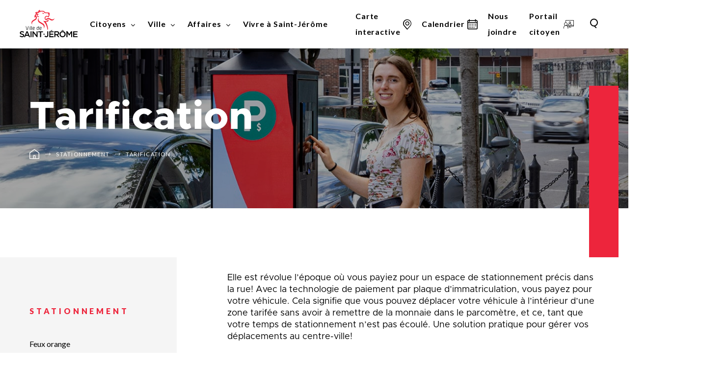

--- FILE ---
content_type: text/html; charset=UTF-8
request_url: https://www.vsj.ca/stationnement/tarification/
body_size: 27663
content:
<!doctype html>
<html class='no-js' lang="fr-CA">
  <head>

  <meta charset="utf-8">
  <meta http-equiv="x-ua-compatible" content="ie=edge">
  <meta name="viewport" content="width=device-width, initial-scale=1, minimum-scale=1">
  <meta name="google-site-verification" content="HQ5JKld3wda8HZ1vefW0eyu2r2Zb_4nLgfbV3kF5Iws" />
  <!-- Google Tag Manager -->
  <script>(function(w,d,s,l,i){w[l]=w[l]||[];w[l].push({'gtm.start':
  new Date().getTime(),event:'gtm.js'});var f=d.getElementsByTagName(s)[0],
  j=d.createElement(s),dl=l!='dataLayer'?'&l='+l:'';j.async=true;j.src=
  'https://www.googletagmanager.com/gtm.js?id='+i+dl;f.parentNode.insertBefore(j,f);
  })(window,document,'script','dataLayer','GTM-WCDFRLV');</script>
  <!-- End Google Tag Manager -->
  
<link rel="manifest" href="https://www.vsj.ca/wp-content/themes/vsj.ca/assets/favicon/manifest.json">
<link rel="apple-touch-icon" sizes="180x180" href="https://www.vsj.ca/wp-content/themes/vsj.ca/assets/favicon/apple-touch-icon.png">
<link rel="icon" type="image/png" sizes="32x32" href="https://www.vsj.ca/wp-content/themes/vsj.ca/assets/favicon/favicon-32x32.png">
<link rel="icon" type="image/png" sizes="16x16" href="https://www.vsj.ca/wp-content/themes/vsj.ca/assets/favicon/favicon-16x16.png">
<link rel="shortcut icon" href="https://www.vsj.ca/wp-content/themes/vsj.ca/assets/favicon/favicon.ico">
<meta name="msapplication-config" content="https://www.vsj.ca/wp-content/themes/vsj.ca/assets/favicon/browserconfig.xml">

<meta name="apple-mobile-web-app-status-bar-style" content="#2F98D6">
<link rel="mask-icon" href="https://www.vsj.ca/wp-content/themes/vsj.ca/assets/favicon/safari-pinned-tab.svg" color="#2F98D6">
<meta name="msapplication-TileColor" content="#ffffff">
<meta name="theme-color" content="#ffffff"><meta name='robots' content='index, follow, max-image-preview:large, max-snippet:-1, max-video-preview:-1' />
	<style>img:is([sizes="auto" i], [sizes^="auto," i]) { contain-intrinsic-size: 3000px 1500px }</style>
	
	<!-- This site is optimized with the Yoast SEO plugin v26.7 - https://yoast.com/wordpress/plugins/seo/ -->
	<title>Tarification - Ville de Saint-Jérôme</title>
<link data-rocket-prefetch href="https://www.googletagmanager.com" rel="dns-prefetch">
<link data-rocket-prefetch href="https://hitl.activis.ai" rel="dns-prefetch">
<link data-rocket-prefetch href="https://use.fontawesome.com" rel="dns-prefetch">
<link data-rocket-prefetch href="https://fonts.googleapis.com" rel="dns-prefetch">
<link data-rocket-prefetch href="https://api.byscuit.com" rel="dns-prefetch">
<link data-rocket-prefetch href="" rel="dns-prefetch">
<link data-rocket-prefetch href="https://www.youtube.com" rel="dns-prefetch"><link rel="preload" data-rocket-preload as="image" href="https://www.vsj.ca/wp-content/uploads/2024/09/tarif_stationnement_ban.jpg" fetchpriority="high">
	<link rel="canonical" href="https://www.vsj.ca/stationnement/tarification/" />
	<meta property="og:locale" content="fr_CA" />
	<meta property="og:type" content="article" />
	<meta property="og:title" content="Tarification - Ville de Saint-Jérôme" />
	<meta property="og:description" content="Consultez la tarification en vigueur à propos du stationnement sur le territoire de la ville." />
	<meta property="og:url" content="https://www.vsj.ca/stationnement/tarification/" />
	<meta property="og:site_name" content="Ville de Saint-Jérôme" />
	<meta property="article:modified_time" content="2026-01-19T13:47:15+00:00" />
	<meta property="og:image" content="https://www.vsj.ca/wp-content/uploads/2024/09/tarif_stationnement_ban.jpg" />
	<meta property="og:image:width" content="1920" />
	<meta property="og:image:height" content="320" />
	<meta property="og:image:type" content="image/jpeg" />
	<meta name="twitter:card" content="summary_large_image" />
	<meta name="twitter:label1" content="Estimation du temps de lecture" />
	<meta name="twitter:data1" content="3 minutes" />
	<script type="application/ld+json" class="yoast-schema-graph">{"@context":"https://schema.org","@graph":[{"@type":"WebPage","@id":"https://www.vsj.ca/stationnement/tarification/","url":"https://www.vsj.ca/stationnement/tarification/","name":"Tarification - Ville de Saint-Jérôme","isPartOf":{"@id":"https://www.vsj.ca/#website"},"primaryImageOfPage":{"@id":"https://www.vsj.ca/stationnement/tarification/#primaryimage"},"image":{"@id":"https://www.vsj.ca/stationnement/tarification/#primaryimage"},"thumbnailUrl":"https://www.vsj.ca/wp-content/uploads/2024/09/tarif_stationnement_ban.jpg","datePublished":"2021-10-22T15:01:35+00:00","dateModified":"2026-01-19T13:47:15+00:00","breadcrumb":{"@id":"https://www.vsj.ca/stationnement/tarification/#breadcrumb"},"inLanguage":"fr-CA","potentialAction":[{"@type":"ReadAction","target":["https://www.vsj.ca/stationnement/tarification/"]}]},{"@type":"ImageObject","inLanguage":"fr-CA","@id":"https://www.vsj.ca/stationnement/tarification/#primaryimage","url":"https://www.vsj.ca/wp-content/uploads/2024/09/tarif_stationnement_ban.jpg","contentUrl":"https://www.vsj.ca/wp-content/uploads/2024/09/tarif_stationnement_ban.jpg","width":1920,"height":320},{"@type":"BreadcrumbList","@id":"https://www.vsj.ca/stationnement/tarification/#breadcrumb","itemListElement":[{"@type":"ListItem","position":1,"name":"Home","item":"https://www.vsj.ca/"},{"@type":"ListItem","position":2,"name":"Stationnement","item":"https://www.vsj.ca/stationnement/"},{"@type":"ListItem","position":3,"name":"Tarification"}]},{"@type":"WebSite","@id":"https://www.vsj.ca/#website","url":"https://www.vsj.ca/","name":"Ville de Saint-Jérôme","description":"Une cité de possibilités","publisher":{"@id":"https://www.vsj.ca/#organization"},"potentialAction":[{"@type":"SearchAction","target":{"@type":"EntryPoint","urlTemplate":"https://www.vsj.ca/?s={search_term_string}"},"query-input":{"@type":"PropertyValueSpecification","valueRequired":true,"valueName":"search_term_string"}}],"inLanguage":"fr-CA"},{"@type":"Organization","@id":"https://www.vsj.ca/#organization","name":"Ville de Saint-Jérôme","url":"https://www.vsj.ca/","logo":{"@type":"ImageObject","inLanguage":"fr-CA","@id":"https://www.vsj.ca/#/schema/logo/image/","url":"https://www.vsj.ca/wp-content/uploads/2019/11/VILLE-DE-SAINT-JÉROME.png","contentUrl":"https://www.vsj.ca/wp-content/uploads/2019/11/VILLE-DE-SAINT-JÉROME.png","width":527,"height":267,"caption":"Ville de Saint-Jérôme"},"image":{"@id":"https://www.vsj.ca/#/schema/logo/image/"}}]}</script>
	<!-- / Yoast SEO plugin. -->


<link rel='dns-prefetch' href='//api.byscuit.com' />
<link rel='dns-prefetch' href='//www.googletagmanager.com' />
<link rel='dns-prefetch' href='//use.fontawesome.com' />
<link rel='dns-prefetch' href='//fonts.googleapis.com' />
<link rel='stylesheet' id='sbi_styles-css' href='https://www.vsj.ca/wp-content/plugins/instagram-feed/css/sbi-styles.min.css?ver=6.10.0' type='text/css' media='all' />
<style id='wp-emoji-styles-inline-css' type='text/css'>

	img.wp-smiley, img.emoji {
		display: inline !important;
		border: none !important;
		box-shadow: none !important;
		height: 1em !important;
		width: 1em !important;
		margin: 0 0.07em !important;
		vertical-align: -0.1em !important;
		background: none !important;
		padding: 0 !important;
	}
</style>
<link rel='stylesheet' id='wp-block-library-css' href='https://www.vsj.ca/wp-includes/css/dist/block-library/style.min.css?ver=6.8.3' type='text/css' media='all' />
<style id='classic-theme-styles-inline-css' type='text/css'>
/*! This file is auto-generated */
.wp-block-button__link{color:#fff;background-color:#32373c;border-radius:9999px;box-shadow:none;text-decoration:none;padding:calc(.667em + 2px) calc(1.333em + 2px);font-size:1.125em}.wp-block-file__button{background:#32373c;color:#fff;text-decoration:none}
</style>
<link rel='stylesheet' id='blocks-search-front-css' href='https://www.vsj.ca/wp-content/plugins/findstr/build/blocks-search-front.daf7be12.css?ver=6.8.3' type='text/css' media='all' />
<link rel='stylesheet' id='blocks-modal-front-css' href='https://www.vsj.ca/wp-content/plugins/findstr/build/blocks-modal-front.daf7be12.css?ver=6.8.3' type='text/css' media='all' />
<link rel='stylesheet' id='visual-portfolio-block-filter-by-category-css' href='https://www.vsj.ca/wp-content/plugins/visual-portfolio/build/gutenberg/blocks/filter-by-category/style.css?ver=1764176155' type='text/css' media='all' />
<link rel='stylesheet' id='visual-portfolio-block-pagination-css' href='https://www.vsj.ca/wp-content/plugins/visual-portfolio/build/gutenberg/blocks/pagination/style.css?ver=1764176155' type='text/css' media='all' />
<link rel='stylesheet' id='visual-portfolio-block-sort-css' href='https://www.vsj.ca/wp-content/plugins/visual-portfolio/build/gutenberg/blocks/sort/style.css?ver=1764176155' type='text/css' media='all' />
<style id='font-awesome-svg-styles-default-inline-css' type='text/css'>
.svg-inline--fa {
  display: inline-block;
  height: 1em;
  overflow: visible;
  vertical-align: -.125em;
}
</style>
<link rel='stylesheet' id='font-awesome-svg-styles-css' href='https://www.vsj.ca/wp-content/uploads/font-awesome/v6.4.2/css/svg-with-js.css' type='text/css' media='all' />
<style id='font-awesome-svg-styles-inline-css' type='text/css'>
   .wp-block-font-awesome-icon svg::before,
   .wp-rich-text-font-awesome-icon svg::before {content: unset;}
</style>
<style id='global-styles-inline-css' type='text/css'>
:root{--wp--preset--aspect-ratio--square: 1;--wp--preset--aspect-ratio--4-3: 4/3;--wp--preset--aspect-ratio--3-4: 3/4;--wp--preset--aspect-ratio--3-2: 3/2;--wp--preset--aspect-ratio--2-3: 2/3;--wp--preset--aspect-ratio--16-9: 16/9;--wp--preset--aspect-ratio--9-16: 9/16;--wp--preset--color--black: #020202;--wp--preset--color--cyan-bluish-gray: #abb8c3;--wp--preset--color--white: #fff;--wp--preset--color--pale-pink: #f78da7;--wp--preset--color--vivid-red: #cf2e2e;--wp--preset--color--luminous-vivid-orange: #ff6900;--wp--preset--color--luminous-vivid-amber: #fcb900;--wp--preset--color--light-green-cyan: #7bdcb5;--wp--preset--color--vivid-green-cyan: #00d084;--wp--preset--color--pale-cyan-blue: #8ed1fc;--wp--preset--color--vivid-cyan-blue: #0693e3;--wp--preset--color--vivid-purple: #9b51e0;--wp--preset--color--oslo-gray: #878A8B;--wp--preset--color--bombay: #B1B4B6;--wp--preset--color--iron: #CED2D4;--wp--preset--color--wild-sand: #F5F5F5;--wp--preset--color--cardinal: #ed253c;--wp--preset--color--cadinal-dark: #C31F32;--wp--preset--color--viking: #73c0e1;--wp--preset--color--atlantis: #73C031;--wp--preset--color--anzac: #D8A83B;--wp--preset--color--tango: #ed762c;--wp--preset--gradient--vivid-cyan-blue-to-vivid-purple: linear-gradient(135deg,rgba(6,147,227,1) 0%,rgb(155,81,224) 100%);--wp--preset--gradient--light-green-cyan-to-vivid-green-cyan: linear-gradient(135deg,rgb(122,220,180) 0%,rgb(0,208,130) 100%);--wp--preset--gradient--luminous-vivid-amber-to-luminous-vivid-orange: linear-gradient(135deg,rgba(252,185,0,1) 0%,rgba(255,105,0,1) 100%);--wp--preset--gradient--luminous-vivid-orange-to-vivid-red: linear-gradient(135deg,rgba(255,105,0,1) 0%,rgb(207,46,46) 100%);--wp--preset--gradient--very-light-gray-to-cyan-bluish-gray: linear-gradient(135deg,rgb(238,238,238) 0%,rgb(169,184,195) 100%);--wp--preset--gradient--cool-to-warm-spectrum: linear-gradient(135deg,rgb(74,234,220) 0%,rgb(151,120,209) 20%,rgb(207,42,186) 40%,rgb(238,44,130) 60%,rgb(251,105,98) 80%,rgb(254,248,76) 100%);--wp--preset--gradient--blush-light-purple: linear-gradient(135deg,rgb(255,206,236) 0%,rgb(152,150,240) 100%);--wp--preset--gradient--blush-bordeaux: linear-gradient(135deg,rgb(254,205,165) 0%,rgb(254,45,45) 50%,rgb(107,0,62) 100%);--wp--preset--gradient--luminous-dusk: linear-gradient(135deg,rgb(255,203,112) 0%,rgb(199,81,192) 50%,rgb(65,88,208) 100%);--wp--preset--gradient--pale-ocean: linear-gradient(135deg,rgb(255,245,203) 0%,rgb(182,227,212) 50%,rgb(51,167,181) 100%);--wp--preset--gradient--electric-grass: linear-gradient(135deg,rgb(202,248,128) 0%,rgb(113,206,126) 100%);--wp--preset--gradient--midnight: linear-gradient(135deg,rgb(2,3,129) 0%,rgb(40,116,252) 100%);--wp--preset--font-size--small: 13px;--wp--preset--font-size--medium: 20px;--wp--preset--font-size--large: 36px;--wp--preset--font-size--x-large: 42px;--wp--preset--spacing--20: 0.44rem;--wp--preset--spacing--30: 0.67rem;--wp--preset--spacing--40: 1rem;--wp--preset--spacing--50: 1.5rem;--wp--preset--spacing--60: 2.25rem;--wp--preset--spacing--70: 3.38rem;--wp--preset--spacing--80: 5.06rem;--wp--preset--shadow--natural: 6px 6px 9px rgba(0, 0, 0, 0.2);--wp--preset--shadow--deep: 12px 12px 50px rgba(0, 0, 0, 0.4);--wp--preset--shadow--sharp: 6px 6px 0px rgba(0, 0, 0, 0.2);--wp--preset--shadow--outlined: 6px 6px 0px -3px rgba(255, 255, 255, 1), 6px 6px rgba(0, 0, 0, 1);--wp--preset--shadow--crisp: 6px 6px 0px rgba(0, 0, 0, 1);}:where(.is-layout-flex){gap: 0.5em;}:where(.is-layout-grid){gap: 0.5em;}body .is-layout-flex{display: flex;}.is-layout-flex{flex-wrap: wrap;align-items: center;}.is-layout-flex > :is(*, div){margin: 0;}body .is-layout-grid{display: grid;}.is-layout-grid > :is(*, div){margin: 0;}:where(.wp-block-columns.is-layout-flex){gap: 2em;}:where(.wp-block-columns.is-layout-grid){gap: 2em;}:where(.wp-block-post-template.is-layout-flex){gap: 1.25em;}:where(.wp-block-post-template.is-layout-grid){gap: 1.25em;}.has-black-color{color: var(--wp--preset--color--black) !important;}.has-cyan-bluish-gray-color{color: var(--wp--preset--color--cyan-bluish-gray) !important;}.has-white-color{color: var(--wp--preset--color--white) !important;}.has-pale-pink-color{color: var(--wp--preset--color--pale-pink) !important;}.has-vivid-red-color{color: var(--wp--preset--color--vivid-red) !important;}.has-luminous-vivid-orange-color{color: var(--wp--preset--color--luminous-vivid-orange) !important;}.has-luminous-vivid-amber-color{color: var(--wp--preset--color--luminous-vivid-amber) !important;}.has-light-green-cyan-color{color: var(--wp--preset--color--light-green-cyan) !important;}.has-vivid-green-cyan-color{color: var(--wp--preset--color--vivid-green-cyan) !important;}.has-pale-cyan-blue-color{color: var(--wp--preset--color--pale-cyan-blue) !important;}.has-vivid-cyan-blue-color{color: var(--wp--preset--color--vivid-cyan-blue) !important;}.has-vivid-purple-color{color: var(--wp--preset--color--vivid-purple) !important;}.has-black-background-color{background-color: var(--wp--preset--color--black) !important;}.has-cyan-bluish-gray-background-color{background-color: var(--wp--preset--color--cyan-bluish-gray) !important;}.has-white-background-color{background-color: var(--wp--preset--color--white) !important;}.has-pale-pink-background-color{background-color: var(--wp--preset--color--pale-pink) !important;}.has-vivid-red-background-color{background-color: var(--wp--preset--color--vivid-red) !important;}.has-luminous-vivid-orange-background-color{background-color: var(--wp--preset--color--luminous-vivid-orange) !important;}.has-luminous-vivid-amber-background-color{background-color: var(--wp--preset--color--luminous-vivid-amber) !important;}.has-light-green-cyan-background-color{background-color: var(--wp--preset--color--light-green-cyan) !important;}.has-vivid-green-cyan-background-color{background-color: var(--wp--preset--color--vivid-green-cyan) !important;}.has-pale-cyan-blue-background-color{background-color: var(--wp--preset--color--pale-cyan-blue) !important;}.has-vivid-cyan-blue-background-color{background-color: var(--wp--preset--color--vivid-cyan-blue) !important;}.has-vivid-purple-background-color{background-color: var(--wp--preset--color--vivid-purple) !important;}.has-black-border-color{border-color: var(--wp--preset--color--black) !important;}.has-cyan-bluish-gray-border-color{border-color: var(--wp--preset--color--cyan-bluish-gray) !important;}.has-white-border-color{border-color: var(--wp--preset--color--white) !important;}.has-pale-pink-border-color{border-color: var(--wp--preset--color--pale-pink) !important;}.has-vivid-red-border-color{border-color: var(--wp--preset--color--vivid-red) !important;}.has-luminous-vivid-orange-border-color{border-color: var(--wp--preset--color--luminous-vivid-orange) !important;}.has-luminous-vivid-amber-border-color{border-color: var(--wp--preset--color--luminous-vivid-amber) !important;}.has-light-green-cyan-border-color{border-color: var(--wp--preset--color--light-green-cyan) !important;}.has-vivid-green-cyan-border-color{border-color: var(--wp--preset--color--vivid-green-cyan) !important;}.has-pale-cyan-blue-border-color{border-color: var(--wp--preset--color--pale-cyan-blue) !important;}.has-vivid-cyan-blue-border-color{border-color: var(--wp--preset--color--vivid-cyan-blue) !important;}.has-vivid-purple-border-color{border-color: var(--wp--preset--color--vivid-purple) !important;}.has-vivid-cyan-blue-to-vivid-purple-gradient-background{background: var(--wp--preset--gradient--vivid-cyan-blue-to-vivid-purple) !important;}.has-light-green-cyan-to-vivid-green-cyan-gradient-background{background: var(--wp--preset--gradient--light-green-cyan-to-vivid-green-cyan) !important;}.has-luminous-vivid-amber-to-luminous-vivid-orange-gradient-background{background: var(--wp--preset--gradient--luminous-vivid-amber-to-luminous-vivid-orange) !important;}.has-luminous-vivid-orange-to-vivid-red-gradient-background{background: var(--wp--preset--gradient--luminous-vivid-orange-to-vivid-red) !important;}.has-very-light-gray-to-cyan-bluish-gray-gradient-background{background: var(--wp--preset--gradient--very-light-gray-to-cyan-bluish-gray) !important;}.has-cool-to-warm-spectrum-gradient-background{background: var(--wp--preset--gradient--cool-to-warm-spectrum) !important;}.has-blush-light-purple-gradient-background{background: var(--wp--preset--gradient--blush-light-purple) !important;}.has-blush-bordeaux-gradient-background{background: var(--wp--preset--gradient--blush-bordeaux) !important;}.has-luminous-dusk-gradient-background{background: var(--wp--preset--gradient--luminous-dusk) !important;}.has-pale-ocean-gradient-background{background: var(--wp--preset--gradient--pale-ocean) !important;}.has-electric-grass-gradient-background{background: var(--wp--preset--gradient--electric-grass) !important;}.has-midnight-gradient-background{background: var(--wp--preset--gradient--midnight) !important;}.has-small-font-size{font-size: var(--wp--preset--font-size--small) !important;}.has-medium-font-size{font-size: var(--wp--preset--font-size--medium) !important;}.has-large-font-size{font-size: var(--wp--preset--font-size--large) !important;}.has-x-large-font-size{font-size: var(--wp--preset--font-size--x-large) !important;}
:where(.wp-block-post-template.is-layout-flex){gap: 1.25em;}:where(.wp-block-post-template.is-layout-grid){gap: 1.25em;}
:where(.wp-block-columns.is-layout-flex){gap: 2em;}:where(.wp-block-columns.is-layout-grid){gap: 2em;}
:root :where(.wp-block-pullquote){font-size: 1.5em;line-height: 1.6;}
:where(.wp-block-visual-portfolio-loop.is-layout-flex){gap: 1.25em;}:where(.wp-block-visual-portfolio-loop.is-layout-grid){gap: 1.25em;}
</style>
<link rel='stylesheet' id='byscuit-css' href='https://www.vsj.ca/wp-content/plugins/vtx-byscuit-master/public/css/byscuit-public.css?ver=1.1.4' type='text/css' media='all' />
<link rel='stylesheet' id='front/findstr-search-css' href='https://www.vsj.ca/wp-content/plugins/findstr/build/front-findstr-search.daf7be12.css?ver=6.8.3' type='text/css' media='all' />
<link rel='stylesheet' id='font-awesome-official-css' href='https://use.fontawesome.com/releases/v6.4.2/css/all.css' type='text/css' media='all' integrity="sha384-blOohCVdhjmtROpu8+CfTnUWham9nkX7P7OZQMst+RUnhtoY/9qemFAkIKOYxDI3" crossorigin="anonymous" />
<link rel='stylesheet' id='tablepress-default-css' href='https://www.vsj.ca/wp-content/tablepress-combined.min.css?ver=12' type='text/css' media='all' />
<link rel='stylesheet' id='hurrytimer-css' href='https://www.vsj.ca/wp-content/uploads/hurrytimer/css/5956bd5725c55a55.css?ver=6.8.3' type='text/css' media='all' />
<link rel='stylesheet' id='google_font-css' href='//fonts.googleapis.com/css?family=Lato:400,700,900' type='text/css' media='all' />
<link rel='stylesheet' id='sage/css-css' href='https://www.vsj.ca/wp-content/themes/vsj.ca/dist/styles/main-b1479fd7a4.css' type='text/css' media='all' />
<link rel='stylesheet' id='font-awesome-official-v4shim-css' href='https://use.fontawesome.com/releases/v6.4.2/css/v4-shims.css' type='text/css' media='all' integrity="sha384-IqMDcR2qh8kGcGdRrxwop5R2GiUY5h8aDR/LhYxPYiXh3sAAGGDkFvFqWgFvTsTd" crossorigin="anonymous" />
<script type="text/javascript" src="https://www.vsj.ca/wp-includes/js/jquery/jquery.min.js?ver=3.7.1" id="jquery-core-js"></script>
<script type="text/javascript" src="https://www.vsj.ca/wp-includes/js/jquery/jquery-migrate.min.js?ver=3.4.1" id="jquery-migrate-js"></script>
<script type="text/javascript" src="https://www.vsj.ca/wp-content/plugins/vtx-byscuit-master/public/js/byscuit-public.js?ver=1.1.4" id="byscuit-js"></script>
<script type="text/javascript" src="https://api.byscuit.com/data/client/98601B45-791E-4478-90DD-9967D2CBDCCF/script/script.js" id="byscuit-token-js"></script>
<script type="text/javascript" id="chatwoot-client-js-extra">
/* <![CDATA[ */
var chatwoot_token = "V7jMUqPWE7EfhW9rdbjmAmiY";
var chatwoot_url = "https:\/\/hitl.activis.ai";
var chatwoot_widget_locale = "fr";
var chatwoot_widget_type = "standard";
var chatwoot_launcher_text = "";
var chatwoot_widget_position = "right";
/* ]]> */
</script>
<script type="text/javascript" src="https://www.vsj.ca/wp-content/plugins/wp-plugin-0.2.2/js/chatwoot.js?ver=6.8.3" id="chatwoot-client-js"></script>

<!-- Google tag (gtag.js) snippet added by Site Kit -->
<!-- Google Analytics snippet added by Site Kit -->
<script type="text/javascript" src="https://www.googletagmanager.com/gtag/js?id=GT-WRGD9RV" id="google_gtagjs-js" async></script>
<script type="text/javascript" id="google_gtagjs-js-after">
/* <![CDATA[ */
window.dataLayer = window.dataLayer || [];function gtag(){dataLayer.push(arguments);}
gtag("set","linker",{"domains":["www.vsj.ca"]});
gtag("js", new Date());
gtag("set", "developer_id.dZTNiMT", true);
gtag("config", "GT-WRGD9RV");
/* ]]> */
</script>
<script type="text/javascript" src="https://www.vsj.ca/wp-content/themes/vsj.ca/dist/scripts/modernizr-42f4c730cd.js" id="modernizr-js"></script>
<script type="text/javascript" src="https://www.vsj.ca/wp-content/themes/vsj.ca/dist/scripts/carousels-b70ebfd774.js?ver=6.8.3" id="carousels-js-js"></script>
<script type="text/javascript" src="https://www.vsj.ca/wp-content/themes/vsj.ca/dist/scripts/magnific-popup-94d041d462.js?ver=6.8.3" id="magnific-popup.js-js"></script>
<link rel="https://api.w.org/" href="https://www.vsj.ca/wp-json/" /><link rel="alternate" title="JSON" type="application/json" href="https://www.vsj.ca/wp-json/wp/v2/pages/17691" /><link rel="EditURI" type="application/rsd+xml" title="RSD" href="https://www.vsj.ca/xmlrpc.php?rsd" />
<meta name="generator" content="WordPress 6.8.3" />
<link rel='shortlink' href='https://www.vsj.ca/?p=17691' />
<link rel="alternate" title="oEmbed (JSON)" type="application/json+oembed" href="https://www.vsj.ca/wp-json/oembed/1.0/embed?url=https%3A%2F%2Fwww.vsj.ca%2Fstationnement%2Ftarification%2F" />
<link rel="alternate" title="oEmbed (XML)" type="text/xml+oembed" href="https://www.vsj.ca/wp-json/oembed/1.0/embed?url=https%3A%2F%2Fwww.vsj.ca%2Fstationnement%2Ftarification%2F&#038;format=xml" />
<meta name="generator" content="Site Kit by Google 1.168.0" /><script type='text/javascript'>
/* <![CDATA[ */
var VPData = {"version":"3.4.1","pro":false,"__":{"couldnt_retrieve_vp":"Couldn't retrieve Visual Portfolio ID.","pswp_close":"Close (Esc)","pswp_share":"Share","pswp_fs":"Toggle fullscreen","pswp_zoom":"Zoom in\/out","pswp_prev":"Previous (arrow left)","pswp_next":"Next (arrow right)","pswp_share_fb":"Share on Facebook","pswp_share_tw":"Tweet","pswp_share_x":"X","pswp_share_pin":"Pin it","pswp_download":"Download","fancybox_close":"Close","fancybox_next":"Next","fancybox_prev":"Previous","fancybox_error":"The requested content cannot be loaded. <br \/> Please try again later.","fancybox_play_start":"Start slideshow","fancybox_play_stop":"Pause slideshow","fancybox_full_screen":"Full screen","fancybox_thumbs":"Thumbnails","fancybox_download":"Download","fancybox_share":"Share","fancybox_zoom":"Zoom"},"settingsPopupGallery":{"enable_on_wordpress_images":false,"vendor":"fancybox","deep_linking":false,"deep_linking_url_to_share_images":false,"show_arrows":true,"show_counter":true,"show_zoom_button":true,"show_fullscreen_button":true,"show_share_button":true,"show_close_button":true,"show_thumbs":true,"show_download_button":false,"show_slideshow":false,"click_to_zoom":true,"restore_focus":true},"screenSizes":[320,576,768,992,1200]};
/* ]]> */
</script>
		<noscript>
			<style type="text/css">
				.vp-portfolio__preloader-wrap{display:none}.vp-portfolio__filter-wrap,.vp-portfolio__items-wrap,.vp-portfolio__pagination-wrap,.vp-portfolio__sort-wrap{opacity:1;visibility:visible}.vp-portfolio__item .vp-portfolio__item-img noscript+img,.vp-portfolio__thumbnails-wrap{display:none}
			</style>
		</noscript>
		    <script type="text/tmpl" id="tmpl-autocomplete-item">
      <li class="search-item {{ data.Selected }}" id="search-item-{{ data.ID }}"> <a href="{{ data.URL }}" data-og-text="{{ data.Title }}">{{ data.Title }}</a> </li>
    </script>
  <!-- Global site tag (gtag.js) - Google Ads: 482492706 -->
  <script async src='https://www.googletagmanager.com/gtag/js?id=AW-482492706'></script>
  <script>
    window.dataLayer = window.dataLayer || [];
    function gtag(){dataLayer.push(arguments);}
    gtag('js', new Date());
  
    gtag('config', 'AW-482492706');
  </script>
  <meta name="google-site-verification" content="ohW238i5MERViUvEJsNe4jg6tsNyXgHUsCL28wKc9Z0">
<!-- Meta Pixel Code -->
<script type='text/javascript'>
!function(f,b,e,v,n,t,s){if(f.fbq)return;n=f.fbq=function(){n.callMethod?
n.callMethod.apply(n,arguments):n.queue.push(arguments)};if(!f._fbq)f._fbq=n;
n.push=n;n.loaded=!0;n.version='2.0';n.queue=[];t=b.createElement(e);t.async=!0;
t.src=v;s=b.getElementsByTagName(e)[0];s.parentNode.insertBefore(t,s)}(window,
document,'script','https://connect.facebook.net/en_US/fbevents.js');
</script>
<!-- End Meta Pixel Code -->
<script type='text/javascript'>var url = window.location.origin + '?ob=open-bridge';
            fbq('set', 'openbridge', '409329892741961', url);
fbq('init', '409329892741961', {}, {
    "agent": "wordpress-6.8.3-4.1.5"
})</script><script type='text/javascript'>
    fbq('track', 'PageView', []);
  </script><style type="text/css">.recentcomments a{display:inline !important;padding:0 !important;margin:0 !important;}</style>		<style type="text/css">
			/* If html does not have either class, do not show lazy loaded images. */
			html:not(.vp-lazyload-enabled):not(.js) .vp-lazyload {
				display: none;
			}
		</style>
		<script>
			document.documentElement.classList.add(
				'vp-lazyload-enabled'
			);
		</script>
		
<!-- Google Tag Manager snippet added by Site Kit -->
<script type="text/javascript">
/* <![CDATA[ */

			( function( w, d, s, l, i ) {
				w[l] = w[l] || [];
				w[l].push( {'gtm.start': new Date().getTime(), event: 'gtm.js'} );
				var f = d.getElementsByTagName( s )[0],
					j = d.createElement( s ), dl = l != 'dataLayer' ? '&l=' + l : '';
				j.async = true;
				j.src = 'https://www.googletagmanager.com/gtm.js?id=' + i + dl;
				f.parentNode.insertBefore( j, f );
			} )( window, document, 'script', 'dataLayer', 'GTM-WCDFRLV' );
			
/* ]]> */
</script>

<!-- End Google Tag Manager snippet added by Site Kit -->
		<style type="text/css" id="wp-custom-css">
			.catalog_btn{
	width:100%;
	margin-top:0px !important;
}

.catalog_btn:after{
	width:100%;
	margin-top:0px !important;
	height: 405px !important;
	opacity:.7;
	background-color:#333 !important;
}

/*.fwp-load-more{
	font-size: 1.6rem;
    font-family: Lato,sans-serif;
    font-weight: 700;
	  font-size: 2rem;
	  height:2em;
    background-color:#fff;
    line-height: 1;
    color: #020202;
    transition: color .5s;
    display: inline-block;
    align-items: center;
	  border: none;
    text-decoration: underline;
    text-decoration-line: underline;
    text-decoration-style: initial;
    text-decoration-color: initial;
}

.fwp-load-more:hover{
	opacity:0.7;
	height:2em;
	position:relative;
	background-color:#333 !important;
}

.fwp-load-more:focus, :after{
	border:none !important;
}
*/

.facetwp-search{
    background-color: transparent;
    border-radius: 0;
    border: 0;
    border-bottom: 2px solid #000;
    color: #000;
    outline: 0;
    font-family: Metropolis,sans-serif;
    font-size: 2rem;
    font-weight: 500;
    line-height: 30px;
    height: 3em;
    padding: 5px 15px;
    width: 85%;
}

.facetwp-btn
{
	  position: relative;
    z-index: 1;
    cursor: pointer;
}



.fwpl-col{
	height:405px;
}


 .fwpl-item img:hover{
	/*opacity: 0.50;*/
} 

 
.fs-search{
	display:none;
}

@media only screen and (max-width: 600px) {
	.catalogue-activite{
		padding-left: 10px;
	}
	.catalog_btn{
	width:75%;
	margin-top:0px !important;
	text-align:left;
}
	.fwpl-col{
	height:398px;
}
	.facetwp-search{
		width:100%;
}
}

@media only screen and (max-width: 1500px) {
	.catalogue-activite{
		padding-left: 10px;
	}
	.catalog_btn{
	width:75%;
	margin-top:0px !important;
	text-align:left;
}
	.fwpl-col{
	height:398px;
}
	.facetwp-search{
		width:100%;
}
	.fs-label-wrap {
		width:23rem !important;
	}
	/*.wp-block-heading h2{
		font-size:2em;
	}*/
}
		</style>
		<noscript><style id="rocket-lazyload-nojs-css">.rll-youtube-player, [data-lazy-src]{display:none !important;}</style></noscript><style id="rocket-lazyrender-inline-css">[data-wpr-lazyrender] {content-visibility: auto;}</style><meta name="generator" content="WP Rocket 3.20.2" data-wpr-features="wpr_lazyload_images wpr_preconnect_external_domains wpr_automatic_lazy_rendering wpr_oci wpr_desktop" /></head>
  <body class="wp-singular page-template page-template-template-page-sidebar page-template-template-page-sidebar-php page page-id-17691 page-parent page-child parent-pageid-323 wp-theme-vsjca tarification">
  <!-- Google Tag Manager (noscript) -->
  <noscript><iframe src="https://www.googletagmanager.com/ns.html?id=GTM-WCDFRLV"
                    height="0" width="0" style="display:none;visibility:hidden"></iframe></noscript>
  <!-- End Google Tag Manager (noscript) -->

  
    <!--[if IE]>
      <div class="alert alert-warning">
        Vous utilisez présentement un navigateur <strong>désuet</strong>. Veuillez <a href="http://browsehappy.com/">mettre à jour votre navigateur</a> pour améliorer votre expérience.      </div>
    <![endif]-->
    
<header id='header' class='header'>
  <div  class="header__container">
    <div  class="header__left">
      <a class="header__home-link" href="https://www.vsj.ca/">
        <img src='https://www.vsj.ca/wp-content/themes/vsj.ca/dist/images/logo-VSJ.svg' alt='Ville de Saint-Jérôme' class='header__logo'>
      </a>
      <nav class='header__nav'>
        <ul id="menu-menu-principal" class="header__nav--primary"><li class="dropdown-header dropdown menu-citoyens"><a class="mega-menu-toggle">Citoyens<i class="icon-arrow-down"></i></a>
<ul class="mega__menu--level-0">
<div class='mega__menu--left-column'>	<li class="dropdown-header dropdown menu-services-aux-citoyens">Services aux citoyens
<ul class="mega__menu--level-1">
		<li class="menu-centrale-du-citoyen"><a href="https://www.vsj.ca/centrale-du-citoyen/">Centrale du citoyen</a></li>
		<li class="menu-collectes"><a href="https://www.vsj.ca/collectes/">Collectes</a></li>
		<li class="menu-cour-municipale"><a href="https://www.vsj.ca/cour-municipale/">Cour municipale</a></li>
		<li class="menu-deneigement"><a href="https://www.vsj.ca/deneigement/">Déneigement</a></li>
		<li class="menu-info-chantiers"><a href="https://www.vsj.ca/info-chantiers/">Info-chantiers</a></li>
		<li class="menu-marche-public"><a href="https://www.vsj.ca/marche-public/">Marché public</a></li>
		<li class="menu-police"><a href="https://www.vsj.ca/police/">Police</a></li>
		<li class="menu-portail-citoyen"><a target="_blank" href="http://citoyen.vsj.ca">Portail citoyen</a></li>
		<li class="menu-reclamations"><a href="https://www.vsj.ca/reclamations/">Réclamations</a></li>
		<li class="menu-salon-de-lemploi"><a href="https://www.vsj.ca/salon-emploi/">Salon de l’emploi</a></li>
		<li class="menu-securite-incendie"><a href="https://www.vsj.ca/securite-incendie/">Sécurité incendie</a></li>
		<li class="menu-service-dalertes"><a href="https://www.vsj.ca/alertes/">Service d’alertes</a></li>
		<li class="active menu-stationnement"><a href="https://www.vsj.ca/stationnement/">Stationnement</a></li>
		<li class="menu-taxes-et-evaluation"><a href="https://www.vsj.ca/taxes-et-evaluation/">Taxes et évaluation</a></li>
		<li class="menu-transport-collectif"><a href="https://www.vsj.ca/transport-collectif/">Transport collectif</a></li>
		<li class="menu-ventes-debarras"><a href="https://www.vsj.ca/ventes-debarras/">Ventes-débarras</a></li>
	</ul>
</li>
	<li class="dropdown-header dropdown menu-loisirs">Loisirs
<ul class="mega__menu--level-1">
		<li class="menu-armada"><a href="https://www.vsj.ca/armada/">Armada</a></li>
		<li class="menu-appel-de-projets-en-developpement-culturel"><a href="https://www.vsj.ca/appel-projets-developpement-culturel/">Appel de projets en développement culturel</a></li>
		<li class="menu-bibliotheques"><a href="https://www.vsj.ca/loisirs/bibliotheques/">Bibliothèques</a></li>
		<li class="menu-camps-de-jour"><a href="https://www.vsj.ca/loisirs/camps-de-jour/">Camps de jour</a></li>
		<li class="menu-cours"><a href="https://www.vsj.ca/loisirs/programmation-et-inscriptions/">Cours</a></li>
		<li class="menu-culture"><a href="https://www.vsj.ca/culture/">Culture</a></li>
		<li class="menu-fonds-de-soutien-communautaire"><a href="https://www.vsj.ca/fonds-communautaire/">Fonds de soutien communautaire</a></li>
		<li class="menu-inscriptions"><a href="https://www.vsj.ca/loisirs/inscriptions/">Inscriptions</a></li>
		<li class="menu-installations-sportives"><a href="https://www.vsj.ca/installations-sportives/">Installations sportives</a></li>
		<li class="menu-marcher-noel-a-saint-jerome"><a href="https://www.vsj.ca/marcher-noel/">Marcher Noël à Saint-Jérôme</a></li>
		<li class="menu-programmation-estivale"><a href="https://www.vsj.ca/loisirs/ete/">Programmation estivale</a></li>
		<li class="menu-quartier-50"><a href="https://www.vsj.ca/loisirs/quartier-50/">Quartier 50+</a></li>
		<li class="menu-rendez-vous-gourmand"><a href="https://www.vsj.ca/rendez-vous-gourmand/">Rendez-vous gourmand</a></li>
		<li class="menu-repertoire-des-organismes-reconnus"><a href="https://www.vsj.ca/repertoire-des-organismes-reconnus/">Répertoire des organismes reconnus</a></li>
		<li class="menu-services-aux-organismes"><a href="https://www.vsj.ca/services-aux-organismes/">Services aux organismes</a></li>
	</ul>
</li>
	<li class="dropdown-header dropdown menu-environnement">Environnement
<ul class="mega__menu--level-1">
		<li class="menu-agrile-du-frene"><a href="https://www.vsj.ca/agrile-du-frene/">Agrile du frêne</a></li>
		<li class="menu-aide-financiere-environnementale"><a href="https://www.vsj.ca/aide-financiere-environnementale/">Aide financière environnementale</a></li>
		<li class="menu-eau"><a href="https://www.vsj.ca/eau/">Eau</a></li>
		<li class="menu-ecocentre"><a href="https://www.vsj.ca/ecocentre/">Écocentre</a></li>
		<li class="menu-fosses-septiques"><a href="https://www.vsj.ca/fosses-septiques/">Fosses septiques</a></li>
		<li class="menu-herbicyclage-et-feuillicyclage"><a href="https://www.vsj.ca/herbicyclage-et-feuillicyclage/">Herbicyclage et feuillicyclage</a></li>
		<li class="menu-lingettes"><a href="https://www.vsj.ca/lingettes/">Lingettes</a></li>
		<li class="menu-pelouse-ecologique"><a href="https://www.vsj.ca/pelouse-ecologique/">Pelouse écologique</a></li>
		<li class="menu-tonte-differenciee"><a href="https://www.vsj.ca/tonte-differenciee/">Tonte différenciée</a></li>
		<li class="menu-zones-inondables"><a href="https://www.vsj.ca/zones-inondables/">Zones inondables</a></li>
	</ul>
</li>
	<li class="dropdown-header dropdown menu-reglements-et-permis">Règlements et permis
<ul class="mega__menu--level-1">
		<li class="menu-comite-consultatif-durbanisme"><a href="https://www.vsj.ca/comite-consultatif-durbanisme/">Comité consultatif d’urbanisme</a></li>
		<li class="menu-demande-de-permis-en-ligne"><a href="https://www.vsj.ca/demande-de-permis-en-ligne/">Demande de permis en ligne</a></li>
		<li class="menu-liste-des-permis-et-des-certificats-delivres"><a href="https://www.vsj.ca/liste-des-permis-et-des-certificats-delivres/">Liste des permis et des certificats délivrés</a></li>
		<li class="menu-reglements-municipaux"><a href="https://www.vsj.ca/reglements-municipaux/">Règlements municipaux</a></li>
	</ul>
</li>
</div>

    <div class='quick-access--menu'>

                                
            <div class='quick-access__item'>
               <a href="https://www.vsj.ca/alertes/" class='quick-access__item--link'><span class="quick-access__item--icon fillUp"><i class="icon-warning"></i></span> Alertes</a>
            </div>
                                
            <div class='quick-access__item'>
               <a href="https://www.vsj.ca/info-chantiers/" class='quick-access__item--link'><span class="quick-access__item--icon fillUp"><i class="icon-construction"></i></span> Info-chantiers</a>
            </div>
                                
            <div class='quick-access__item'>
               <a href="https://www.vsj.ca/centrale-du-citoyen/" class='quick-access__item--link'><span class="quick-access__item--icon fillUp"><i class="icon-central-citizen"></i></span> Centrale du citoyen</a>
            </div>
                                
            <div class='quick-access__item'>
               <a href="https://www.vsj.ca/collectes/" class='quick-access__item--link'><span class="quick-access__item--icon fillUp"><i class="icon-garbage"></i></span> Collectes</a>
            </div>
                                
            <div class='quick-access__item'>
               <a href="https://www.vsj.ca/bibliotheques/" class='quick-access__item--link'><span class="quick-access__item--icon fillUp"><i class="icon-library"></i></span> Bibliothèques</a>
            </div>
                                
            <div class='quick-access__item'>
               <a href="https://www.vsj.ca/emplois/" class='quick-access__item--link'><span class="quick-access__item--icon fillUp"><i class="icon-job"></i></span> Emplois </a>
            </div>
                                
            <div class='quick-access__item'>
               <a href="https://www.vsj.ca/reglements-municipaux/" class='quick-access__item--link'><span class="quick-access__item--icon fillUp"><i class="icon-permits"></i></span> Règlements et permis</a>
            </div>
                                
            <div class='quick-access__item'>
               <a href="https://www.vsj.ca/taxes-et-evaluation/" class='quick-access__item--link'><span class="quick-access__item--icon fillUp"><i class="icon-taxes"></i></span> Taxes et évaluation</a>
            </div>
        
    </div>

</ul>
</li>
<li class="dropdown-header dropdown menu-ville"><a class="mega-menu-toggle">Ville<i class="icon-arrow-down"></i></a>
<ul class="mega__menu--level-0">
<div class='mega__menu--left-column'>	<li class="dropdown-header dropdown menu-la-ville-en-bref">La Ville en bref
<ul class="mega__menu--level-1">
		<li class="menu-actualites"><a href="https://www.vsj.ca/actualites/">Actualités</a></li>
		<li class="menu-cocktail-de-lexcellence"><a href="https://www.vsj.ca/cocktail-excellence/">Cocktail de l’Excellence</a></li>
		<li class="menu-en-direct"><a href="https://www.vsj.ca/en-direct/">En direct</a></li>
		<li class="menu-langue-francaise"><a href="https://www.vsj.ca/langue-francaise/">Langue française</a></li>
		<li class="menu-nos-athletes-dici"><a href="https://www.vsj.ca/athletes/">Nos athlètes d’ici</a></li>
		<li class="menu-portrait"><a href="https://www.vsj.ca/portrait/">Portrait</a></li>
		<li class="menu-prix-et-mentions"><a href="https://www.vsj.ca/prix-mentions/">Prix et mentions</a></li>
		<li class="menu-publications-municipales"><a href="https://www.vsj.ca/publications/">Publications municipales</a></li>
	</ul>
</li>
	<li class="dropdown-header dropdown menu-administration-municipale">Administration municipale
<ul class="mega__menu--level-1">
		<li class="menu-acces-a-linformation"><a href="https://www.vsj.ca/acces-a-linformation/">Accès à l’information</a></li>
		<li class="menu-attribution-des-contrats-municipaux"><a href="https://www.vsj.ca/attribution-des-contrats-municipaux/">Attribution des contrats municipaux</a></li>
		<li class="menu-avis-publics"><a href="https://www.vsj.ca/avis-publics/">Avis publics</a></li>
		<li class="menu-conseil-municipal-et-comite-executif"><a href="https://www.vsj.ca/conseil-municipal-et-comite-executif/">Conseil municipal et comité exécutif</a></li>
		<li class="menu-consultations-publiques"><a href="https://www.vsj.ca/consultations-publiques/">Consultations publiques</a></li>
		<li class="menu-emplois"><a href="https://www.vsj.ca/emplois/">Emplois</a></li>
		<li class="menu-finances"><a href="https://www.vsj.ca/finances/">Finances</a></li>
		<li class="menu-planification-strategique"><a href="https://www.vsj.ca/planification-strategique/">Planification stratégique</a></li>
		<li class="menu-politiques-municipales"><a href="https://www.vsj.ca/politiques-municipales/">Politiques municipales</a></li>
	</ul>
</li>
</div>

    <div class='quick-access--menu'>

                                
            <div class='quick-access__item'>
               <a href="https://www.vsj.ca/alertes/" class='quick-access__item--link'><span class="quick-access__item--icon fillUp"><i class="icon-warning"></i></span> Alertes</a>
            </div>
                                
            <div class='quick-access__item'>
               <a href="https://www.vsj.ca/info-chantiers/" class='quick-access__item--link'><span class="quick-access__item--icon fillUp"><i class="icon-construction"></i></span> Info-chantiers</a>
            </div>
                                
            <div class='quick-access__item'>
               <a href="https://www.vsj.ca/centrale-du-citoyen/" class='quick-access__item--link'><span class="quick-access__item--icon fillUp"><i class="icon-central-citizen"></i></span> Centrale du citoyen</a>
            </div>
                                
            <div class='quick-access__item'>
               <a href="https://www.vsj.ca/collectes/" class='quick-access__item--link'><span class="quick-access__item--icon fillUp"><i class="icon-garbage"></i></span> Collectes</a>
            </div>
                                
            <div class='quick-access__item'>
               <a href="https://www.vsj.ca/bibliotheques/" class='quick-access__item--link'><span class="quick-access__item--icon fillUp"><i class="icon-library"></i></span> Bibliothèques</a>
            </div>
                                
            <div class='quick-access__item'>
               <a href="https://www.vsj.ca/emplois/" class='quick-access__item--link'><span class="quick-access__item--icon fillUp"><i class="icon-job"></i></span> Emplois </a>
            </div>
                                
            <div class='quick-access__item'>
               <a href="https://www.vsj.ca/reglements-municipaux/" class='quick-access__item--link'><span class="quick-access__item--icon fillUp"><i class="icon-permits"></i></span> Règlements et permis</a>
            </div>
                                
            <div class='quick-access__item'>
               <a href="https://www.vsj.ca/taxes-et-evaluation/" class='quick-access__item--link'><span class="quick-access__item--icon fillUp"><i class="icon-taxes"></i></span> Taxes et évaluation</a>
            </div>
        
    </div>

</ul>
</li>
<li class="dropdown-header dropdown menu-affaires"><a class="mega-menu-toggle">Affaires<i class="icon-arrow-down"></i></a>
<ul class="mega__menu--level-0">
<div class='mega__menu--left-column'>	<li class="dropdown-header dropdown menu-faire-affaire-avec-la-ville">Faire affaire avec la Ville
<ul class="mega__menu--level-1">
		<li class="menu-centrale-des-affaires"><a href="https://www.vsj.ca/centrale-des-affaires/">Centrale des affaires</a></li>
		<li class="menu-investir-a-saint-jerome"><a href="https://www.vsj.ca/investir-a-saint-jerome/">Investir à Saint-Jérôme</a></li>
		<li class="menu-services-aux-entreprises"><a href="https://www.vsj.ca/services-aux-entreprises/">Services aux entreprises</a></li>
		<li class="menu-portail-des-fournisseurs"><a href="https://www.vsj.ca/portail-des-fournisseurs/">Portail des fournisseurs</a></li>
		<li class="menu-publications-economiques"><a href="https://www.vsj.ca/publications-economiques/">Publications économiques</a></li>
		<li class="menu-tournages"><a href="https://www.vsj.ca/tournages/">Tournages</a></li>
	</ul>
</li>
	<li class="dropdown-header dropdown menu-outils-aux-entreprises">Outils aux entreprises
<ul class="mega__menu--level-1">
		<li class="menu-evenements-daffaires"><a href="https://www.vsj.ca/calendrier/?fwp_facetwp_calendar_category=evenements-affaires">Événements d&rsquo;affaires</a></li>
		<li class="menu-infolettre-de-la-centrale-des-affaires"><a href="https://www.vsj.ca/infolettre-centrale-des-affaires/">Infolettre de la Centrale des affaires</a></li>
		<li class="menu-programmes-daide-et-subventions"><a href="https://www.vsj.ca/programmes-daide-et-subventions/">Programmes d’aide et subventions</a></li>
		<li class="menu-ressources-aux-entreprises"><a href="https://www.vsj.ca/ressources-aux-entreprises/">Ressources aux entreprises</a></li>
		<li class="menu-saint-jerome-en-vitrine"><a href="https://www.vsj.ca/saint-jerome-en-vitrine/">Saint-Jérôme en vitrine</a></li>
	</ul>
</li>
	<li class="dropdown-header dropdown menu-developpement-economique">Développement économique
<ul class="mega__menu--level-1">
		<li class="menu-densification-du-centre-ville"><a href="https://www.vsj.ca/densification-centre-ville/">Densification du centre-ville</a></li>
		<li class="menu-quartiers-industriels"><a href="https://www.vsj.ca/quartiers-industriels/">Quartiers industriels</a></li>
		<li class="menu-quartier-de-la-sante"><a href="https://www.vsj.ca/quartier-de-la-sante/">Quartier de la Santé</a></li>
		<li class="menu-tourisme-art-et-culture"><a href="https://www.vsj.ca/tourisme-art-culture/">Tourisme, art et culture</a></li>
	</ul>
</li>
</div>

    <div class='quick-access--menu'>

                                
            <div class='quick-access__item'>
               <a href="https://www.vsj.ca/alertes/" class='quick-access__item--link'><span class="quick-access__item--icon fillUp"><i class="icon-warning"></i></span> Alertes</a>
            </div>
                                
            <div class='quick-access__item'>
               <a href="https://www.vsj.ca/info-chantiers/" class='quick-access__item--link'><span class="quick-access__item--icon fillUp"><i class="icon-construction"></i></span> Info-chantiers</a>
            </div>
                                
            <div class='quick-access__item'>
               <a href="https://www.vsj.ca/centrale-du-citoyen/" class='quick-access__item--link'><span class="quick-access__item--icon fillUp"><i class="icon-central-citizen"></i></span> Centrale du citoyen</a>
            </div>
                                
            <div class='quick-access__item'>
               <a href="https://www.vsj.ca/collectes/" class='quick-access__item--link'><span class="quick-access__item--icon fillUp"><i class="icon-garbage"></i></span> Collectes</a>
            </div>
                                
            <div class='quick-access__item'>
               <a href="https://www.vsj.ca/bibliotheques/" class='quick-access__item--link'><span class="quick-access__item--icon fillUp"><i class="icon-library"></i></span> Bibliothèques</a>
            </div>
                                
            <div class='quick-access__item'>
               <a href="https://www.vsj.ca/emplois/" class='quick-access__item--link'><span class="quick-access__item--icon fillUp"><i class="icon-job"></i></span> Emplois </a>
            </div>
                                
            <div class='quick-access__item'>
               <a href="https://www.vsj.ca/reglements-municipaux/" class='quick-access__item--link'><span class="quick-access__item--icon fillUp"><i class="icon-permits"></i></span> Règlements et permis</a>
            </div>
                                
            <div class='quick-access__item'>
               <a href="https://www.vsj.ca/taxes-et-evaluation/" class='quick-access__item--link'><span class="quick-access__item--icon fillUp"><i class="icon-taxes"></i></span> Taxes et évaluation</a>
            </div>
        
    </div>

</ul>
</li>
<li class="menu-vivre-a-saint-jerome"><a href="https://www.vsj.ca/vivre-a-saint-jerome/">Vivre à Saint-Jérôme</a></li>
</ul>      </nav>
    </div>
    <div  id="header__burger" class="burger">
      <div class="burger__box">
        <div class="burger__inner"></div>
      </div>
    </div>
    <div  class="header__right">
      <nav class='header__nav'>
        <ul id="menu-menu-superieur-droit" class="header__nav--secondary"><li class="menu-carte-interactive"><a href="https://www.vsj.ca/carte-interactive/">Carte interactive <i class="icon-map"></i></a></li>
<li class="menu-calendrier"><a href="https://www.vsj.ca/calendrier/">Calendrier<i class="icon-calendar"></i></a></li>
<li class="menu-nous-joindre"><a href="https://www.vsj.ca/nous-joindre/">Nous joindre</a></li>
<li class="menu-portail-citoyen"><a target="_blank" href="https://citoyen.vsj.ca/">Portail citoyen <i class="icon-online-service"></i></a></li>
</ul>      </nav>
      <button id="search-toggle" class="header__search__btn"><i class="search-icon"></i></button>
    </div>
  </div>
  <div  class="header__form header__form--search-by-address">
    <div  class="container container--sml"> 
      
<div class="wrapper-search-autocomplete">
      <div class="findstr-block search-findstr-block" data-findstr-group="search-head">
  <div class="findstr-field findstr-field-search"
     data-source=""
     data-group="search-head"
     data-id="1710170887712"
     data-field='{&quot;id&quot;:1710170887712,&quot;name&quot;:&quot;Recherche&quot;,&quot;slug&quot;:&quot;_search-block&quot;,&quot;type&quot;:&quot;search&quot;,&quot;source&quot;:&quot;&quot;,&quot;source_type&quot;:&quot;&quot;,&quot;source_name&quot;:&quot;&quot;,&quot;options&quot;:[]}'
>
  <label for="search-head__search-block" class="findstr-sr-only">
    Recherche...</label>
<input
    type="search"
    id="search-head__search-block"
    name="s"
    class=""
    placeholder="Recherche..."
    value=""
    aria-describedby="search-head__search-block-instruction"
    data-findstr
    data-findstr-id="1710170887712"
    data-findstr-group="search-head"
    autocomplete="off"
/>
<span class="search-field-icon dashicons dashicons-search"></span>
<p class="findstr-sr-only" id="search-head__search-block-instruction">
    Les résultats seront mis à jour au fur et à mesure que vous écrivez.</p>
</div>
  <div class="findstr-field__dropdown-results">
    

<div
    class="findstr-results"
    tabindex="-1"
    data-findstr-results="search-head"
    data-findstr-query="{&quot;q&quot;:&quot;&quot;,&quot;offset&quot;:0,&quot;hitsPerPage&quot;:12,&quot;page&quot;:1,&quot;filter&quot;:{&quot;clauses&quot;:{&quot;language&quot;:{&quot;value&quot;:&quot;fr&quot;}}},&quot;facets&quot;:[&quot;post_title&quot;,&quot;post_type&quot;,&quot;language&quot;,&quot;post_date&quot;,&quot;event-category&quot;,&quot;event_period_start&quot;,&quot;post_author&quot;,&quot;findstr_key&quot;,&quot;post_date_timestamp&quot;,&quot;event_period_start_timestamp&quot;,&quot;collection_sector&quot;,&quot;search_item_type&quot;],&quot;attributesToRetrieve&quot;:[&quot;*&quot;],&quot;attributesToHighlight&quot;:[&quot;post_content&quot;],&quot;attributesToCrop&quot;:[&quot;post_content&quot;],&quot;attributesToSearchOn&quot;:[&quot;post_title&quot;,&quot;post_content&quot;,&quot;post_type&quot;,&quot;post_name&quot;],&quot;cropLength&quot;:25,&quot;highlightPreTag&quot;:&quot;&lt;span class=\&quot;findstr-result-highlight\&quot;&gt;&quot;,&quot;highlightPostTag&quot;:&quot;&lt;\/span&gt;&quot;,&quot;sort&quot;:{&quot;sticky&quot;:&quot;desc&quot;,&quot;post_date&quot;:&quot;desc&quot;}}"
    data-findstr-hits-count="0"
>
  <script type="text/x-handlebars" class="findstrResultsTemplate">
    {{#each hits}}
<a class="findstr-search-result-item" href="{{this.permalink}}" aria-label="{{this.post_title}}">
  {{#if this.featured_image}}
    <div class="findstr-search-result-image">
      <img src="{{this.featured_image.thumbnail.url}}" alt="{{this.featured_image.alt}}" width="100" >
    </div>
  {{/if}}

  <div class="findstr-search-result-content">
    <div class="findstr-search-results-tags">
      <span>{{this.post_type_label}}</span>
    </div>
    <div class="findstr-search-result-title">
      <strong>{{{ this._formatted.post_title }}}</strong>
    </div>
    <p class="findstr-search-result-description">
      {{{ this._formatted.post_content }}}
    </p>
  </div>
</a>
{{/each}}
  </script>

  <div class="findstrResultsContainer">
      </div>
</div>

<script type="text/x-handlebars" class="findstrEmptyResultsTemplate" data-group="search-head">
    <div class="findstr-empty-alert-div">
  Aucun résultat n&#039;a été trouvé. Veuillez réessayer.</div>
</script>

<p class="findstr-empty-alert " aria-live="assertive" data-group="search-head"></p>
  </div>
</div>
  </div>
                    <a href="https://www.vsj.ca/recherche-par-adresse/" class="btn btn--transparent btn--search-byaddress">Rechercher par adresse</a>
            </div>
     
  </div>  
  
      <div  class="menu__mobile">
      <ul id="menu-menu-mobile" class="nav--mobile"><li class="dropdown menu-citoyens"><a class="dropdown-menu-toggle" href="#">Citoyens<b class="caret"></b></a>
<ul class="dropdown-menu level-0">
	<li class="dropdown-header dropdown menu-services-aux-citoyens"><button class="dropdown-menu-toggle" >Services aux citoyens <b class="caret"></b></button>
<ul class="dropdown-menu level-1">
		<li class="menu-centrale-du-citoyen"><a href="https://www.vsj.ca/centrale-du-citoyen/">Centrale du citoyen</a></li>
		<li class="menu-collectes"><a href="https://www.vsj.ca/collectes/">Collectes</a></li>
		<li class="menu-cour-municipale"><a href="https://www.vsj.ca/cour-municipale/">Cour municipale</a></li>
		<li class="menu-deneigement"><a href="https://www.vsj.ca/deneigement/">Déneigement</a></li>
		<li class="menu-info-chantiers"><a href="https://www.vsj.ca/info-chantiers/">Info-chantiers</a></li>
		<li class="menu-marche-public"><a href="https://www.vsj.ca/marche-public/">Marché public</a></li>
		<li class="menu-police"><a href="https://www.vsj.ca/police/">Police</a></li>
		<li class="menu-portail-citoyen"><a target="_blank" href="http://citoyen.vsj.ca">Portail citoyen</a></li>
		<li class="menu-reclamations"><a href="https://www.vsj.ca/reclamations/">Réclamations</a></li>
		<li class="menu-salon-de-lemploi"><a href="https://www.vsj.ca/salon-emploi/">Salon de l’emploi</a></li>
		<li class="menu-securite-incendie"><a href="https://www.vsj.ca/securite-incendie/">Sécurité incendie</a></li>
		<li class="menu-service-dalertes"><a href="https://www.vsj.ca/alertes/">Service d’alertes</a></li>
		<li class="active menu-stationnement"><a href="https://www.vsj.ca/stationnement/">Stationnement</a></li>
		<li class="menu-taxes-et-evaluation"><a href="https://www.vsj.ca/taxes-et-evaluation/">Taxes et évaluation</a></li>
		<li class="menu-transport-collectif"><a href="https://www.vsj.ca/transport-collectif/">Transport collectif</a></li>
		<li class="menu-ventes-debarras"><a href="https://www.vsj.ca/ventes-debarras/">Ventes-débarras</a></li>
	</ul>
</li>
	<li class="dropdown-header dropdown menu-loisirs"><button class="dropdown-menu-toggle" >Loisirs <b class="caret"></b></button>
<ul class="dropdown-menu level-1">
		<li class="menu-armada"><a href="https://www.vsj.ca/armada/">Armada</a></li>
		<li class="menu-appel-de-projets-en-developpement-culturel"><a href="https://www.vsj.ca/appel-projets-developpement-culturel/">Appel de projets en développement culturel</a></li>
		<li class="menu-bibliotheques"><a href="https://www.vsj.ca/loisirs/bibliotheques/">Bibliothèques</a></li>
		<li class="menu-calendrier-des-evenements"><a href="https://www.vsj.ca/calendrier/">Calendrier des événements</a></li>
		<li class="menu-camps-de-jour"><a href="https://www.vsj.ca/loisirs/camps-de-jour/">Camps de jour</a></li>
		<li class="menu-cours"><a href="https://www.vsj.ca/loisirs/programmation-et-inscriptions/">Cours</a></li>
		<li class="menu-culture"><a href="https://www.vsj.ca/culture/">Culture</a></li>
		<li class="menu-fonds-de-soutien-communautaire"><a href="https://www.vsj.ca/fonds-communautaire/">Fonds de soutien communautaire</a></li>
		<li class="menu-inscriptions"><a href="https://www.vsj.ca/loisirs/inscriptions/">Inscriptions</a></li>
		<li class="menu-installations-sportives"><a href="https://www.vsj.ca/installations-sportives/">Installations sportives</a></li>
		<li class="menu-marcher-noel-a-saint-jerome"><a href="https://www.vsj.ca/marcher-noel/">Marcher Noël à Saint-Jérôme</a></li>
		<li class="menu-programmation-estivale"><a href="https://www.vsj.ca/loisirs/ete/">Programmation estivale</a></li>
		<li class="menu-quartier-50"><a href="https://www.vsj.ca/loisirs/quartier-50/">Quartier 50+</a></li>
		<li class="menu-rendez-vous-gourmand"><a href="/calendrier/rendez-vous-gourmand/">Rendez-vous gourmand</a></li>
		<li class="menu-repertoire-des-organismes-reconnus"><a href="https://www.vsj.ca/repertoire-des-organismes-reconnus/">Répertoire des organismes reconnus</a></li>
		<li class="menu-services-aux-organismes"><a href="https://www.vsj.ca/services-aux-organismes/">Services aux organismes</a></li>
	</ul>
</li>
	<li class="dropdown-header dropdown menu-environnement"><button class="dropdown-menu-toggle" >Environnement <b class="caret"></b></button>
<ul class="dropdown-menu level-1">
		<li class="menu-agrile-du-frene"><a href="https://www.vsj.ca/agrile-du-frene/">Agrile du frêne</a></li>
		<li class="menu-aide-financiere-environnementale"><a href="https://www.vsj.ca/aide-financiere-environnementale/">Aide financière environnementale</a></li>
		<li class="menu-eau"><a href="https://www.vsj.ca/eau/">Eau</a></li>
		<li class="menu-ecocentre"><a href="https://www.vsj.ca/ecocentre/">Écocentre</a></li>
		<li class="menu-fosses-septiques"><a href="https://www.vsj.ca/fosses-septiques/">Fosses septiques</a></li>
		<li class="menu-herbicyclage-et-feuillicyclage"><a href="https://www.vsj.ca/herbicyclage-et-feuillicyclage/">Herbicyclage et feuillicyclage</a></li>
		<li class="menu-lingettes"><a href="https://www.vsj.ca/lingettes/">Lingettes</a></li>
		<li class="menu-pelouse-ecologique"><a href="https://www.vsj.ca/pelouse-ecologique/">Pelouse écologique</a></li>
		<li class="menu-tonte-differenciee"><a href="https://www.vsj.ca/tonte-differenciee/">Tonte différenciée</a></li>
		<li class="menu-zones-inondables"><a href="https://www.vsj.ca/zones-inondables/">Zones inondables</a></li>
	</ul>
</li>
	<li class="dropdown-header dropdown menu-reglements-et-permis"><button class="dropdown-menu-toggle" >Règlements et permis <b class="caret"></b></button>
<ul class="dropdown-menu level-1">
		<li class="menu-comite-consultatif-durbanisme"><a href="https://www.vsj.ca/comite-consultatif-durbanisme/">Comité consultatif d’urbanisme</a></li>
		<li class="menu-demande-de-permis-en-ligne"><a href="https://www.vsj.ca/demande-de-permis-en-ligne/">Demande de permis en ligne</a></li>
		<li class="menu-liste-des-permis-et-des-certificats-delivres"><a href="https://www.vsj.ca/liste-des-permis-et-des-certificats-delivres/">Liste des permis et des certificats délivrés</a></li>
		<li class="menu-reglements-municipaux"><a href="https://www.vsj.ca/reglements-municipaux/">Règlements municipaux</a></li>
	</ul>
</li>
</ul>
</li>
<li class="dropdown menu-ville"><a class="dropdown-menu-toggle" href="#">Ville<b class="caret"></b></a>
<ul class="dropdown-menu level-0">
	<li class="dropdown-header dropdown menu-la-ville-en-bref"><button class="dropdown-menu-toggle" >La Ville en bref <b class="caret"></b></button>
<ul class="dropdown-menu level-1">
		<li class="menu-actualites"><a href="https://www.vsj.ca/actualites/">Actualités</a></li>
		<li class="menu-cocktail-de-lexcellence"><a href="https://www.vsj.ca/cocktail-excellence/">Cocktail de l’Excellence</a></li>
		<li class="menu-en-direct"><a href="https://www.vsj.ca/en-direct/">En direct</a></li>
		<li class="menu-langue-francaise"><a href="https://www.vsj.ca/langue-francaise/">Langue française</a></li>
		<li class="menu-nos-athletes-dici"><a href="https://www.vsj.ca/athletes/">Nos athlètes d’ici</a></li>
		<li class="menu-portrait"><a href="https://www.vsj.ca/portrait/">Portrait</a></li>
		<li class="menu-prix-et-mentions"><a href="https://www.vsj.ca/prix-mentions/">Prix et mentions</a></li>
		<li class="menu-publications-municipales"><a href="https://www.vsj.ca/publications/">Publications municipales</a></li>
	</ul>
</li>
	<li class="dropdown-header dropdown menu-administration-municipale"><button class="dropdown-menu-toggle" >Administration municipale <b class="caret"></b></button>
<ul class="dropdown-menu level-1">
		<li class="menu-acces-a-linformation"><a href="https://www.vsj.ca/acces-a-linformation/">Accès à l’information</a></li>
		<li class="menu-attribution-des-contrats-municipaux"><a href="https://www.vsj.ca/attribution-des-contrats-municipaux/">Attribution des contrats municipaux</a></li>
		<li class="menu-avis-publics"><a href="https://www.vsj.ca/avis-publics/">Avis publics</a></li>
		<li class="menu-conseil-municipal-et-comite-executif"><a href="https://www.vsj.ca/conseil-municipal-et-comite-executif/">Conseil municipal et comité exécutif</a></li>
		<li class="menu-consultations-publiques"><a href="https://www.vsj.ca/consultations-publiques/">Consultations publiques</a></li>
		<li class="menu-emplois"><a href="https://www.vsj.ca/emplois/">Emplois</a></li>
		<li class="menu-finances"><a href="https://www.vsj.ca/finances/">Finances</a></li>
		<li class="menu-planification-strategique"><a href="https://www.vsj.ca/planification-strategique/">Planification stratégique</a></li>
		<li class="menu-politiques-municipales"><a href="https://www.vsj.ca/politiques-municipales/">Politiques municipales</a></li>
	</ul>
</li>
</ul>
</li>
<li class="dropdown menu-affaires"><a class="dropdown-menu-toggle" href="#">Affaires<b class="caret"></b></a>
<ul class="dropdown-menu level-0">
	<li class="dropdown-header dropdown menu-faire-affaire-avec-la-ville"><button class="dropdown-menu-toggle" >Faire affaire avec la Ville <b class="caret"></b></button>
<ul class="dropdown-menu level-1">
		<li class="menu-centrale-des-affaires"><a href="https://www.vsj.ca/centrale-des-affaires/">Centrale des affaires</a></li>
		<li class="menu-investir-a-saint-jerome"><a href="https://www.vsj.ca/investir-a-saint-jerome/">Investir à Saint-Jérôme</a></li>
		<li class="menu-services-aux-entreprises"><a href="https://www.vsj.ca/services-aux-entreprises/">Services aux entreprises</a></li>
		<li class="menu-portail-des-fournisseurs"><a href="https://www.vsj.ca/portail-des-fournisseurs/">Portail des fournisseurs</a></li>
		<li class="menu-publications-economiques"><a href="https://www.vsj.ca/publications-economiques/">Publications économiques</a></li>
		<li class="menu-tournages"><a href="https://www.vsj.ca/tournages/">Tournages</a></li>
	</ul>
</li>
	<li class="dropdown-header dropdown menu-outils-aux-entreprises"><button class="dropdown-menu-toggle" >Outils aux entreprises <b class="caret"></b></button>
<ul class="dropdown-menu level-1">
		<li class="menu-evenements-daffaires"><a href="https://www.vsj.ca/calendrier/?fwp_facetwp_calendar_category=evenements-affaires">Événements d&rsquo;affaires</a></li>
		<li class="menu-infolettre-de-la-centrale-des-affaires"><a href="https://www.vsj.ca/infolettre-centrale-des-affaires/">Infolettre de la Centrale des affaires</a></li>
		<li class="menu-programmes-daide-et-subventions"><a href="https://www.vsj.ca/programmes-daide-et-subventions/">Programmes d’aide et subventions</a></li>
		<li class="menu-ressources-aux-entreprises"><a href="https://www.vsj.ca/ressources-aux-entreprises/">Ressources aux entreprises</a></li>
		<li class="menu-saint-jerome-en-vitrine"><a href="https://www.vsj.ca/saint-jerome-en-vitrine/">Saint-Jérôme en vitrine</a></li>
	</ul>
</li>
	<li class="dropdown-header dropdown menu-developpement-economique"><button class="dropdown-menu-toggle" >Développement économique <b class="caret"></b></button>
<ul class="dropdown-menu level-1">
		<li class="menu-densification-du-centre-ville"><a href="https://www.vsj.ca/densification-centre-ville/">Densification du centre-ville</a></li>
		<li class="menu-quartiers-industriels"><a href="https://www.vsj.ca/quartiers-industriels/">Quartiers industriels</a></li>
		<li class="menu-quartier-de-la-sante"><a href="https://www.vsj.ca/quartier-de-la-sante/">Quartier de la Santé</a></li>
		<li class="menu-tourisme-art-et-culture"><a href="https://www.vsj.ca/tourisme-art-culture/">Tourisme, art et culture</a></li>
	</ul>
</li>
</ul>
</li>
<li class="menu-vivre-a-saint-jerome"><a href="https://www.vsj.ca/vivre-a-saint-jerome/">Vivre à Saint-Jérôme</a></li>
<li class="menu-nous-joindre"><a href="https://www.vsj.ca/nous-joindre/">Nous joindre</a></li>
</ul>      

    <div class='quick-access--menu'>

                                
            <div class='quick-access__item'>
               <a href="https://www.vsj.ca/alertes/" class='quick-access__item--link'><span class="quick-access__item--icon fillUp"><i class="icon-warning"></i></span> Alertes</a>
            </div>
                                
            <div class='quick-access__item'>
               <a href="https://www.vsj.ca/info-chantiers/" class='quick-access__item--link'><span class="quick-access__item--icon fillUp"><i class="icon-construction"></i></span> Info-chantiers</a>
            </div>
                                
            <div class='quick-access__item'>
               <a href="https://www.vsj.ca/centrale-du-citoyen/" class='quick-access__item--link'><span class="quick-access__item--icon fillUp"><i class="icon-central-citizen"></i></span> Centrale du citoyen</a>
            </div>
                                
            <div class='quick-access__item'>
               <a href="https://www.vsj.ca/collectes/" class='quick-access__item--link'><span class="quick-access__item--icon fillUp"><i class="icon-garbage"></i></span> Collectes</a>
            </div>
                                
            <div class='quick-access__item'>
               <a href="https://www.vsj.ca/bibliotheques/" class='quick-access__item--link'><span class="quick-access__item--icon fillUp"><i class="icon-library"></i></span> Bibliothèques</a>
            </div>
                                
            <div class='quick-access__item'>
               <a href="https://www.vsj.ca/emplois/" class='quick-access__item--link'><span class="quick-access__item--icon fillUp"><i class="icon-job"></i></span> Emplois </a>
            </div>
                                
            <div class='quick-access__item'>
               <a href="https://www.vsj.ca/reglements-municipaux/" class='quick-access__item--link'><span class="quick-access__item--icon fillUp"><i class="icon-permits"></i></span> Règlements et permis</a>
            </div>
                                
            <div class='quick-access__item'>
               <a href="https://www.vsj.ca/taxes-et-evaluation/" class='quick-access__item--link'><span class="quick-access__item--icon fillUp"><i class="icon-taxes"></i></span> Taxes et évaluation</a>
            </div>
        
    </div>

      
    <ul class="socials">
                    <li class="social facebook">
                <a href="https://fr-ca.facebook.com/villedesaintjerome" target="_blank"><i class="icon-facebook"></i></a>
            </li>
                    <li class="social youtube">
                <a href="https://www.youtube.com/channel/UC0H4RMULelDIF0vXSGvNZCw" target="_blank"><i class="icon-youtube"></i></a>
            </li>
                    <li class="social linkedin">
                <a href="https://fr.linkedin.com/company/ville-de-saint-jerome" target="_blank"><i class="icon-linkedin"></i></a>
            </li>
                    <li class="social instagram">
                <a href="https://www.instagram.com/villedesaintjerome/" target="_blank"><i class="icon-instagram"></i></a>
            </li>
            </ul>
     </div>
  


</header>
    <div  class="content-container" role="document">
      <div  class="content row">
        <main  class="main">
          
  
<div class="page__header " style="background-image:url(
  https://www.vsj.ca/wp-content/uploads/2024/09/tarif_stationnement_ban.jpg)
    ">
  <div class="container container--sml page__header__main-wrapper">
    <div class="page__header__content">
      <h1 class="page__header__title">Tarification</h1>
      <nav aria-label="Breadcrumb" class="breadcrumb">
      <ul class="page__header__breadcrumb"><li><a  class="home" href="https://www.vsj.ca/" ><i class="icon-breadcrumb"></i></a></li>  <li><a href="https://www.vsj.ca/stationnement/" >Stationnement</a></li>  <li><a  class="current-child" aria-current="page" href="https://www.vsj.ca/stationnement/tarification/" >Tarification</a></li></ul>      </nav>
    </div>
  </div>
  
</div>
<section class="redband">
  <div class="redband__item redband__item--right">
          
   </div>
  
</section>
  
  <div class="container--full">

    <div class="page__content container container--sml">

      <div class="sidebar">
        <div class="sidebar__wrapper">
          <h3 class="sidebar__title">
            <a href='https://www.vsj.ca/stationnement/'>Stationnement</a>          </h3>

          <button class="sidebar__btn" aria-expanded="false"><span class="sidebar__btn-title">Tarification</span><i class="icon-arrow-down"></i></button>
<nav class="sidebar__submenu">
    
        <ul>
        <li class="page_item page-item-35877"><a href="https://www.vsj.ca/stationnement/feux-orange/">Feux orange</a></li>
<li class="page_item page-item-28878"><a href="https://www.vsj.ca/stationnement/halte-vr/">Halte VR</a></li>
<li class="page_item page-item-43924"><a href="https://www.vsj.ca/stationnement/paiement-par-plaque/">Paiement par plaque</a></li>
<li class="page_item page-item-17684"><a href="https://www.vsj.ca/stationnement/stationnement-hivernal-de-nuit/">Stationnement hivernal de nuit</a></li>
<li class="page_item page-item-17691 page_item_has_children current_page_item"><a href="https://www.vsj.ca/stationnement/tarification/" aria-current="page">Tarification</a></li>
<li class="page_item page-item-29804"><a href="https://www.vsj.ca/stationnement/velovoutes-stationnements-pour-velos/">Vélovoutes : stationnements pour vélos</a></li>
    </ul>

</nav>
        </div>
      
      </div>
    
      <div class="main-content--sidebar">

        <div class="wp-block-paragraph wysiwyg">
<p>Elle est révolue l’époque où vous payiez pour un espace de stationnement précis dans la rue! Avec la technologie de paiement par plaque d’immatriculation, vous payez pour votre véhicule. Cela signifie que vous pouvez déplacer votre véhicule à l’intérieur d&rsquo;une zone tarifée sans avoir à remettre de la monnaie dans le parcomètre, et ce, tant que votre temps de stationnement n’est pas écoulé. Une solution pratique pour gérer vos déplacements au centre-ville!</p>
</div>

<div class="wp-block-heading wysiwyg">
<h2 class="wp-block-heading"><strong>Nouvelle règlementation depuis le 1<sup>er</sup> juin 2025</strong></h2>
</div>

<div class="wp-block-paragraph wysiwyg">
<p>La Ville de Saint-Jérôme a implanté un tout nouveau système de gestion du stationnement au centre-ville. Quelque 100 nouvelles bornes de paiement de type payez-partez ont été installées dans les rues et les stationnements publics du centre-ville. Pratiques et simples à utiliser, ces bornes offrent plusieurs modes de paiement (cartes de crédit ou de débit et argent comptant). Consultez la <a href="https://www.vsj.ca/carte-interactive/">carte interactive</a> pour connaître l’emplacement des stationnements municipaux.</p>
</div>

<div class="wp-block-paragraph wysiwyg">
<p>Le centre-ville est maintenant divisé en trois zones tarifées : rouge, jaune et bleue. Pour chaque zone, <strong>la période de tarification s’étend du lundi au vendredi, de 8 h à 17 h </strong>(gratuit lors des jours fériés), et se détaille comme suit :</p>
</div>

<div class="wp-block-list wysiwyg">
<ul class="wp-block-list">
<li>Zone rouge&nbsp;: 1 $/tranche de 30 minutes, renouvelable aux trois heures</li>



<li>Zone jaune&nbsp;: 0,50 $/tranche de 30 minutes, renouvelable aux trois heures</li>



<li>Zone bleue&nbsp;: 0,50 $/tranche de 30 minutes, renouvelable aux trois heures</li>
</ul>
</div>

<div class="wp-block-paragraph wysiwyg">
<p>Du 1<sup>er</sup> avril au 15 novembre, il est possible de garer votre véhicule dans le stationnement P-9 pour une durée de 7 jours maximum. Le coût est de 8,50 $ par jour.</p>
</div>

<div class="wp-block-paragraph wysiwyg">
<p>La première période de 30 minutes est gratuite en tout temps.<br>ATTENTION! Pour avoir droit à cette gratuité, vous devez enregistrer votre plaque d’immatriculation sur la borne de paiement ou encore par le biais de l’application Blinkay.</p>
</div>

<div class="wp-block-paragraph wysiwyg">
<p>Une nouvelle signalisation identifie les zones tarifées et les plages horaires durant lesquelles le stationnement est payant.</p>
</div>




    <div class="page__element accordions margin">
                    <div class="accordion__wrapper">
                <button class="accordion__header accordion__toggle">
                    <div class="accordion__header__inner">
                        <div class="accordion__header__titles">
                                                        <span class="accordion__header__title">
                                Stationnement gratuit pour une certaine clientèle                            </span>
                        </div>
                    </div>
                    <i class="icon-arrow-down accordion__icon__toggle"></i>
                </button>
                <div class="accordion__content wp-accordeons">
                    <p><p><strong>Propriétaires de véhicules électriques et hybrides branchables</strong></p>
<p>Les propriétaires d&rsquo;un véhicule électrique ou hybride branchable muni d&rsquo;une plaque verte peuvent se garer <strong>gratuitement dans les zones jaune et bleue</strong>. Si vous stationnez votre voiture dans un espace avec borne de recharge, celle-ci doit cependant être branchée en tout temps. Pour connaître l&#8217;emplacement des bornes électriques à Saint-Jérôme, <a href="https://lecircuitelectrique.com/fr/" target="_blank" rel="noopener">consultez le site Web du Circuit électrique</a>.</p>
<p><strong>Personnes handicapées</strong></p>
<p>Les détenteurs d’une vignette de stationnement pour personnes handicapées peuvent se stationner <strong>gratuitement dans toutes les zones tarifées</strong>. Pour éviter une contravention, assurez vous que la vignette suspendue au rétroviseur est bien visible de l’extérieur du véhicule.</p>
<p><strong>Vétérans</strong></p>
<p>Les propriétaires d&rsquo;un véhicule muni d&rsquo;une plaque pour anciens combattants peuvent, quant à eux, se stationner <strong>gratuitement dans toutes les zones tarifées</strong>.</p>
</p>

                    <!--  appelle du bloc video-gallery -->
                    


<section class="videos-gallery">
    <div class="videos-gallery__wrapper">

        
    </div>

</section>

<script>
    jQuery(document).ready(function($) {
        // BLOCK CAROUSEL
        var css_class_news = ".videos-gallery__" + '0-50468000-1768857537';
        var args_news = {
            contain: true,
            pageDots: false,
            prevNextButtons: false,
            draggable: true,
            imagesLoaded: true,
            cellAlign: 'left',
            groupCells: 2,
        };

        if (matchMedia('screen and (max-width: 769px)').matches) {
            args_news.groupCells = '100%';
            args_news.cellAlign = 'center';
        }

      


        if (document.querySelector(css_class_news + '__carousel')) {
            var carousel_news = new Flickity(css_class_news + '__carousel', args_news);
            display_carousel(carousel_news, css_class_news);
        }
    });
</script>                

                </div>
            </div>
            </div>



<figure class="wp-block-embed is-type-video is-provider-youtube wp-block-embed-youtube wp-embed-aspect-16-9 wp-has-aspect-ratio"><div class="wp-block-embed__wrapper">
<iframe title="De nouvelles bornes de stationnement au centre-ville 🅿️" width="500" height="281" src="https://www.youtube.com/embed/VQ9ypQnqDdk?feature=oembed" frameborder="0" allow="accelerometer; autoplay; clipboard-write; encrypted-media; gyroscope; picture-in-picture; web-share" referrerpolicy="strict-origin-when-cross-origin" allowfullscreen></iframe>
</div></figure>


<div class="wp-block-heading wysiwyg">
<h3 class="wp-block-heading">Paiement des droits de stationnement</h3>
</div>

<div class="wp-block-paragraph wysiwyg">
<p>Plusieurs options sont possibles pour le paiement des droits de stationnement au centre-ville:</p>
</div>

<div class="wp-block-list wysiwyg">
<ul class="wp-block-list">
<li>Paiement à l&rsquo;une des bornes de stationnement installées dans les rues du centre-ville ou dans les parcs de stationnement municipaux;</li>



<li>Paiement par le biais de l&rsquo;application Blinkay</li>



<li>Paiement par le biais de l&rsquo;application Web de Blinkay</li>
</ul>
</div>


<div class="wp-block-buttons is-layout-flex wp-block-buttons-is-layout-flex"><div class="wp-block-button wysiwyg">
<div class="wp-block-button"><a class="wp-block-button__link wp-element-button" href="https://www.vsj.ca/wp-content/uploads/2025/12/Carte_zones_stationnement_251222.pdf" target="_blank" rel="noreferrer noopener">Consultez la carte des zones tarifées</a></div>
</div></div>


<div class="wp-block-paragraph wysiwyg">
<p>Pour tous les détails sur le nouveau système Payez-partez, consultez la page <a href="https://www.vsj.ca/stationnement/tarification/paiement-par-plaque/">vsj.ca/tarification/paiement-par-plaque</a>.</p>
</div>

<div class="wp-block-paragraph wysiwyg">
<p>Vous avez à vous stationner régulièrement au centre-ville de Saint-Jérôme? Pourquoi ne pas vous procurer une vignette de stationnement? Que vous achetiez une vignette rouge, jaune ou bleue, sachez que ces dernières ne garantissent pas un espace de stationnement précis.</p>
</div>




    <div class="page__element accordions margin">
                    <div class="accordion__wrapper">
                <button class="accordion__header accordion__toggle">
                    <div class="accordion__header__inner">
                        <div class="accordion__header__titles">
                                                        <span class="accordion__header__title">
                                Vignettes de stationnement                            </span>
                        </div>
                    </div>
                    <i class="icon-arrow-down accordion__icon__toggle"></i>
                </button>
                <div class="accordion__content wp-accordeons">
                    <p><h4>Vignette rouge &#8211; épuisée pour 2026</h4>
<div>
<p>Coût annuel (taxes incluses): <strong>800 $<br />
</strong>Non remboursable<br />
Autorisation de garer le véhicule en zones rouge, jaune et bleue, dans tous les espaces de stationnement payants sur rue, ainsi que dans les stationnements municipaux P1, P3, P4, P7, P12, P24.</p>
<h4>Vignette jaune &#8211; épuisée pour 2026</h4>
<div class="wp-block-heading wysiwyg">
<p>Coût annuel (taxes incluses) : <strong>500 $<br />
</strong>Remboursable au prorata mensuel<br />
Autorisation de garer le véhicule en zones jaune et bleue, dans tous les espaces de stationnement payants sur rue, ainsi que dans les stationnements municipaux P6, P8, P10 et P25.</p>
</div>
<div class="wp-block-paragraph wysiwyg">
<h4>Vignette bleue &#8211; épuisée pour 2026</h4>
<p>Coût annuel (taxes incluses) : 375 $<br />
Remboursable au prorata mensuel<br />
Autorisation de garer le véhicule en zone bleue, dans tous les espaces de stationnement payants sur rue, ainsi que dans le stationnement municipal P9.</p>
</div>
<div class="wp-block-paragraph wysiwyg">
<h4>Vignette mauve &#8211; épuisée pour 2026</h4>
<p>Coût annuel (taxes incluses) : <strong>1 100 $<br />
</strong>Calculé au prorata des mois restants dans l’année<br />
Non remboursable<br />
Dépôt de 50 $ pour l&rsquo;obtention de la carte d&rsquo;accès au stationnement</p>
<p>La vignette mauve permet aux automobilistes de garer exclusivement leur véhicule dans le stationnement souterrain du 10, rue Saint-Joseph, mais également sur rue et hors rue dans les trois zones.</p>
<h4>Vignette pour étudiant &#8211; épuisée pour 2026<br /><span style="font-weight: 400;">(prochain tirage le 27 juillet 2026)</span></h4>
<p>Coût annuel (valide du 15 août au 31 mai de l’année suivante) : <strong>250 $<br />
</strong>Non remboursable</p>
<p>Si vous êtes un étudiant et que vous étudiez au centre-ville de Saint-Jérôme, vous pouvez obtenir une vignette de stationnement à prix réduit. Celle-ci vous permet de garer votre véhicule dans la rue ou dans le parc de stationnement P9, situé à la place de la Gare (entrée par la rue Latour).</p>
<p>L’inscription est nécessaire pour l’obtention de cette vignette. Le nombre de vignettes  pour étudiant étant limité à 350, un tirage au sort est effectué parmi les participants.</p>
</div>
<style>.wp-accordeons a.wp-block-button__link[target=_blank]::before{display:none;}</style>
<p><a class="wp-block-button__link" href="https://www.vsj.ca/demande-vignette-stationnement-etudiant/" target="_blank" rel="noreferrer noopener">Demander une vignette pour étudiant</a></p>
<div class="wp-block-heading wysiwyg">
<h4>Modes de paiement</h4>
</div>
<div class="wp-block-list wysiwyg">
<ul>
<li>Argent;</li>
<li>Crédit;</li>
<li>Débit;</li>
<li>Chèque(s).</li>
</ul>
<p>Le tout doit être payé en personne à la <a href="https://www.vsj.ca/centrale-du-citoyen/">Centrale du citoyen</a>. Vous pouvez payer votre vignette en un, deux ou trois versements, sauf pour la vignette étudiante qui doit être payée en un seul versement.</p>
</div>
<div class="wp-block-paragraph wysiwyg">
<p><strong data-rich-text-format-boundary="true">À noter</strong> ! Si vous choisissez d’effectuer trois versements, le premier peut être fait selon le mode de paiement de votre choix.  Les deux autres devront être faits par chèques postdatés (au 1<sup>er</sup> mai et au 1<sup>er</sup> septembre), à remettre en même temps que le 1<sup>er</sup> paiement.</p>
<h4>Perte de vignette</h4>
<p>En cas de perte, une somme de 50 $ sera facturée au détenteur pour son remplacement.</p>
</div>
</div>
</p>

                    <!--  appelle du bloc video-gallery -->
                    


<section class="videos-gallery">
    <div class="videos-gallery__wrapper">

        
    </div>

</section>

<script>
    jQuery(document).ready(function($) {
        // BLOCK CAROUSEL
        var css_class_news = ".videos-gallery__" + '0-50722800-1768857537';
        var args_news = {
            contain: true,
            pageDots: false,
            prevNextButtons: false,
            draggable: true,
            imagesLoaded: true,
            cellAlign: 'left',
            groupCells: 2,
        };

        if (matchMedia('screen and (max-width: 769px)').matches) {
            args_news.groupCells = '100%';
            args_news.cellAlign = 'center';
        }

      


        if (document.querySelector(css_class_news + '__carousel')) {
            var carousel_news = new Flickity(css_class_news + '__carousel', args_news);
            display_carousel(carousel_news, css_class_news);
        }
    });
</script>                

                </div>
            </div>
                    <div class="accordion__wrapper">
                <button class="accordion__header accordion__toggle">
                    <div class="accordion__header__inner">
                        <div class="accordion__header__titles">
                                                        <span class="accordion__header__title">
                                Paiement d’un constat d’infraction                            </span>
                        </div>
                    </div>
                    <i class="icon-arrow-down accordion__icon__toggle"></i>
                </button>
                <div class="accordion__content wp-accordeons">
                    <p><p>Il est possible de payer un constat d’infraction comme suit :</p>
<ol>
<li>En personne au comptoir de la cour municipale, située au 280, rue Labelle</li>
<li>En ligne, par Constat Express (des frais de 7 $ s&rsquo;appliqueront)</li>
<li>En ligne, sur le site Web de votre institution financière (AccèsD ou Banque Nationale)</li>
<li>Par chèque ou mandat-poste, envoyé à la cour municipale</li>
</ol>
</p>

                    <!--  appelle du bloc video-gallery -->
                    


<section class="videos-gallery">
    <div class="videos-gallery__wrapper">

        
    </div>

</section>

<script>
    jQuery(document).ready(function($) {
        // BLOCK CAROUSEL
        var css_class_news = ".videos-gallery__" + '0-50758900-1768857537';
        var args_news = {
            contain: true,
            pageDots: false,
            prevNextButtons: false,
            draggable: true,
            imagesLoaded: true,
            cellAlign: 'left',
            groupCells: 2,
        };

        if (matchMedia('screen and (max-width: 769px)').matches) {
            args_news.groupCells = '100%';
            args_news.cellAlign = 'center';
        }

      


        if (document.querySelector(css_class_news + '__carousel')) {
            var carousel_news = new Flickity(css_class_news + '__carousel', args_news);
            display_carousel(carousel_news, css_class_news);
        }
    });
</script>                

                </div>
            </div>
            </div>



<section class="related-content in-front">
    <div class="related-content__wrapper">

        
            <div class="wp-block-heading wysiwyg related-content__section--title">
                <h4 class="is-style-title-big">Vous aimeriez aussi</h4>
            </div>
            <!-- carousel -->
            <div class="related-content__0-50787200-1768857537__carousel  related-content__carousel">

                                                            
                        <div class="related-content__item">

                            <a class="related-content__img-wrapper" href="https://www.vsj.ca/transport-collectif/">
                                <img decoding="async" src="data:image/svg+xml,%3Csvg%20xmlns='http://www.w3.org/2000/svg'%20viewBox='0%200%200%200'%3E%3C/svg%3E" data-lazy-src="https://www.vsj.ca/wp-content/uploads/2019/12/reseau_routier_bandeau2-330x240.jpg"><noscript><img decoding="async" src="https://www.vsj.ca/wp-content/uploads/2019/12/reseau_routier_bandeau2-330x240.jpg"></noscript>                            </a>
                            <a class="related-content__title" href="https://www.vsj.ca/transport-collectif/">Transport collectif</a>
                            <div class="related-content__text">
                            <p>À Saint-Jérôme, vous pouvez vous déplacer d’une multitude de façons : voiture, autobus, vélo… Bien sûr, nous vous encourageons fortement&#8230;</p>
                            </div>

                        </div>
                                                                        
                            </div>

            <div class="related-content__0-50787200-1768857537__nav related-content__nav carousel__nav">
                <button class="carousel__nav-btn carousel__nav-btn--previous"><i class="icon-arrow2-left"></i></button>
                <span class="carousel__count"></span> / <span class="carousel__total"></span>
                <button class="carousel__nav-btn carousel__nav-btn--next"><i class="icon-arrow2-right"></i></button>
            </div>

        
    </div>

</section>

<script>
    jQuery(document).ready(function($) {
        // BLOCK CAROUSEL
        var css_class_related = ".related-content__" + '0-50787200-1768857537';
        var args_related = {
            contain: true,
            pageDots: false,
            prevNextButtons: false,
            draggable: true,
            freeScroll:false,
            imagesLoaded: true,
            cellAlign: 'left',
            groupCells : '3'
        };

        if (matchMedia('screen and (max-width: 769px)').matches) {
            args_related.groupCells = '100%';
            args_related.cellAlign = 'center';
        }

        if (document.querySelector(css_class_related + '__carousel')) {
            var carousel_related = new Flickity(css_class_related + '__carousel', args_related);
            display_carousel(carousel_related, css_class_related);
        }
        
    });
</script>

      </div>
     
    </div>
  
  </div>

        </main><!-- /.main -->
      </div><!-- /.content -->
    </div><!-- /.wrap -->
          <div data-wpr-lazyrender="1" class="citizen-cta">
        

<div  class="headband">
            <div  class="title_headband wp-block-heading">
            <h3>Centrale du citoyen </h3>
        </div>
    
    <div  class="wp-block-paragraph wysiwyg content_headband">
                    <div class="first-col">
                <p>Pour connaître les moyens de nous joindre en tout temps.</p>
            </div>
        
                <div class="button_headband">
            <a class="btn_headband" href="https://www.vsj.ca/centrale-du-citoyen/" > 
             <btn class="btn btn--primary fillUp" type="button">
                Aller             </btn>
            </a>
        </div>
            </div>
</div>      </div>
          
<footer data-wpr-lazyrender="1">
  <div  class="container--xl head-footer">
    <div  class="scrolling_initial">
      VSJ
    </div>
  </div>
  <div  class="content-info">
    <div  class="container container--xl">
    <!-- <a class="footer__up" href="#"><i class="icon icon-arrow2-up"></i></a>  -->
      <div class="footer_wrapper">
        <div class="footer_logo_content">
          <div class="logo_city"><i class="icon-VSJ-lion"></i><p>cité<br />
de<br />
pos<br />
sibi<br />
lités</p>
</div>
        </div>
        <div class="footer_form_content">
          <h3>Restez informé en tout temps</h3>
          <div class="inner_champ">
            
<form action="https://app.cyberimpact.com/optin" method="post" target="_blank" accept-charset="utf-8">
    <fieldset>
        <div class="form_content">
            <div class="content_label">
                <label for="ci_email" class="label_mail">Infolettre du citoyen</label>
            </div>
            <div class="info_newsletter">
                <input class="input_mail" type="text" id="ci_email" name="ci_email" maxlength="255" placeholder="Adresse courriel" />
                <span><button class="icon_form fillUp" type="submit" value="Envoyez"><i class="icon-newsletter"></i></button></span>
            </div>
        </div>

        <div style="display:block; visibility:hidden; height:1px;">
            <input style="display:none;" type="text" id="ci_verification" name="ci_verification" />
            <input type="hidden" id="ci_groups" name="ci_groups" value="2" />
            <input type="hidden" id="ci_account" name="ci_account" value="ea2e4b4f-d161-4d44-8131-51e16e9e1813" />
            <input type="hidden" id="ci_language" name="ci_language" value="fr_ca" />
            <input type="hidden" id="ci_sent_url" name="ci_sent_url" value="" />
            <input type="hidden" id="ci_error_url" name="ci_error_url" value="" />
            <input type="hidden" id="ci_confirm_url" name="ci_confirm_url" value="" />
        </div>
    </fieldset>
</form>

<!-- <script>
    function target_popup(form) {
        window.open('', 'formpopup', 'width=400,height=400,resizeable,scrollbars');
        form.target = 'formpopup';
    }
</script> -->            <div class="form_content alert_footer">
              <div class="label_alert"> <label for="ci_email" class="label_mail">Infolettre de la bibliothèque</label></div>
              <div class="btn_form_footer"> <a class="btn_alert" href="https://biblio.vsj.ca/infolettre" target="_blank"> <btn class="btn btn--primary fillUp" type="button">S'inscrire à l'infolettre</btn></a></div>
            </div>
            <div class="form_content alert_footer">
              <div class="label_alert"> <label for="ci_email" class="label_mail">Service d'alertes</label></div>
              <div class="btn_form_footer"> <a class="btn_alert" href="https://www.vsj.ca/alertes/" target="_blank"> <btn class="btn btn--primary fillUp" type="button">S’inscrire au service d’alertes</btn></a></div>
            </div>
          </div>
        </div>
      </div>
    </div>
  </div>

  <div  class="footer__sub">
    <div  class="footer__sub__copyright__wrapper container">
      <div class="footer__inner_txt">
        <div class="copyright">&#169; 2026 Ville de Saint-Jérôme.&nbsp;&nbsp; <div class="seconde_part"> <a target="_blank" href="https://www.vortexsolution.com/home.html">Agence web Vortex Solution.</a></div>
        </div>
                  <div class="footer__sub__menu__wrapper">
            <ul id="menu-menu-footer" class="nav"><li class="menu-plan-du-site"><a href="https://www.vsj.ca/plan-du-site/">Plan du site</a></li>
<li class="menu-conditions-dutilisation"><a href="https://www.vsj.ca/conditions-dutilisation/">Conditions d&rsquo;utilisation</a></li>
<li class="menu-nous-joindre"><a href="https://www.vsj.ca/nous-joindre/">Nous joindre</a></li>
<li class="menu-gerer-mes-cookies"><a href="#" data-cc="c-settings">Gérer mes Cookies</a></li>
</ul>          </div>
              </div>
      <div class="sub_rs">
        
    <ul class="socials">
                    <li class="social facebook">
                <a href="https://fr-ca.facebook.com/villedesaintjerome" target="_blank"><i class="icon-facebook"></i></a>
            </li>
                    <li class="social youtube">
                <a href="https://www.youtube.com/channel/UC0H4RMULelDIF0vXSGvNZCw" target="_blank"><i class="icon-youtube"></i></a>
            </li>
                    <li class="social linkedin">
                <a href="https://fr.linkedin.com/company/ville-de-saint-jerome" target="_blank"><i class="icon-linkedin"></i></a>
            </li>
                    <li class="social instagram">
                <a href="https://www.instagram.com/villedesaintjerome/" target="_blank"><i class="icon-instagram"></i></a>
            </li>
            </ul>
       </div>
    </div>
  </div>
</footer><script type="speculationrules">
{"prefetch":[{"source":"document","where":{"and":[{"href_matches":"\/*"},{"not":{"href_matches":["\/wp-*.php","\/wp-admin\/*","\/wp-content\/uploads\/*","\/wp-content\/*","\/wp-content\/plugins\/*","\/wp-content\/themes\/vsj.ca\/*","\/*\\?(.+)"]}},{"not":{"selector_matches":"a[rel~=\"nofollow\"]"}},{"not":{"selector_matches":".no-prefetch, .no-prefetch a"}}]},"eagerness":"conservative"}]}
</script>

<!--Start of Tawk.to Script (0.9.2)-->
<script id="tawk-script" type="text/javascript">
var Tawk_API = Tawk_API || {};
var Tawk_LoadStart=new Date();
(function(){
	var s1 = document.createElement( 'script' ),s0=document.getElementsByTagName( 'script' )[0];
	s1.async = true;
	s1.src = 'https://embed.tawk.to/621cf6fb1ffac05b1d7c42d6/1gn5p48s8';
	s1.charset = 'UTF-8';
	s1.setAttribute( 'crossorigin','*' );
	s0.parentNode.insertBefore( s1, s0 );
})();
</script>
<!--End of Tawk.to Script (0.9.2)-->


<style type="text/css"> 
	body.ig_laptop div#ui-datepicker-div[style],
 	body.ig_tablet div#ui-datepicker-div[style],
 	body.ig_mobile div#ui-datepicker-div[style]{
 		z-index: 9999999!important; 
 	} 
</style>

<script type="text/javascript">
jQuery(function() {
  	jQuery( window ).on( "init.icegram", function(e, ig) {
	  	// Find and init all datepicker inside gravityForms
	  	jQuery('body').on('focus', 'form[id^="gform_"] .datepicker', function(){
	  		jQuery(this).datepicker();
	  	});
  	}); // init.icegram
});
</script>

			    <!-- Meta Pixel Event Code -->
    <script type='text/javascript'>
        document.addEventListener( 'wpcf7mailsent', function( event ) {
        if( "fb_pxl_code" in event.detail.apiResponse){
            eval(event.detail.apiResponse.fb_pxl_code);
        }
        }, false );
    </script>
    <!-- End Meta Pixel Event Code -->
        <div id='fb-pxl-ajax-code'></div><!-- Instagram Feed JS -->
<script type="text/javascript">
var sbiajaxurl = "https://www.vsj.ca/wp-admin/admin-ajax.php";
</script>
		<!-- Google Tag Manager (noscript) snippet added by Site Kit -->
		<noscript>
			<iframe src="https://www.googletagmanager.com/ns.html?id=GTM-WCDFRLV" height="0" width="0" style="display:none;visibility:hidden"></iframe>
		</noscript>
		<!-- End Google Tag Manager (noscript) snippet added by Site Kit -->
		<script type="text/javascript" src="https://www.vsj.ca/wp-includes/js/dist/vendor/moment.min.js?ver=2.30.1" id="moment-js"></script>
<script type="text/javascript" id="moment-js-after">
/* <![CDATA[ */
moment.updateLocale( 'fr_CA', {"months":["janvier","f\u00e9vrier","mars","avril","mai","juin","juillet","ao\u00fbt","septembre","octobre","novembre","D\u00e9cembre"],"monthsShort":["Jan","F\u00e9v","Mar","Avr","Mai","Juin","Juil","Ao\u00fbt","Sep","Oct","Nov","D\u00e9c"],"weekdays":["Dimanche","Lundi","Mardi","Mercredi","Jeudi","Vendredi","Samedi"],"weekdaysShort":["Dim","Lun","Mar","Mer","Jeu","Ven","Sam"],"week":{"dow":1},"longDateFormat":{"LT":"G \\h i \\m\\i\\n","LTS":null,"L":null,"LL":"j F Y","LLL":"j F Y G \\h i \\m\\i\\n","LLLL":null}} );
/* ]]> */
</script>
<script type="text/javascript" src="https://www.vsj.ca/wp-includes/js/dist/dom-ready.min.js?ver=f77871ff7694fffea381" id="wp-dom-ready-js"></script>
<script type="text/javascript" src="https://www.vsj.ca/wp-includes/js/dist/hooks.min.js?ver=4d63a3d491d11ffd8ac6" id="wp-hooks-js"></script>
<script type="text/javascript" src="https://www.vsj.ca/wp-includes/js/dist/i18n.min.js?ver=5e580eb46a90c2b997e6" id="wp-i18n-js"></script>
<script type="text/javascript" id="wp-i18n-js-after">
/* <![CDATA[ */
wp.i18n.setLocaleData( { 'text direction\u0004ltr': [ 'ltr' ] } );
/* ]]> */
</script>
<script type="text/javascript" id="front/findstr-search-js-extra">
/* <![CDATA[ */
var findstr = {"config":{"host":"https:\/\/search1.findstr.com\/1.6\/","index":"vsj-prod","publicKey":"5587001dab6dc5bb34f6b1fd897075f01518a9b1d45a4eea336497a09ddfa71c","defaultQuery":"{\"q\":\"\",\"offset\":0,\"hitsPerPage\":12,\"page\":1,\"filter\":{\"clauses\":{\"language\":{\"value\":\"fr\"}}},\"facets\":[\"post_title\",\"post_type\",\"language\",\"post_date\",\"event-category\",\"event_period_start\",\"post_author\",\"findstr_key\",\"post_date_timestamp\",\"event_period_start_timestamp\",\"collection_sector\",\"search_item_type\"],\"attributesToRetrieve\":[\"*\"],\"attributesToHighlight\":[\"post_content\"],\"attributesToCrop\":[\"post_content\"],\"attributesToSearchOn\":[\"post_title\",\"post_content\",\"post_type\",\"post_name\"],\"cropLength\":25,\"highlightPreTag\":\"<span class=\\\"findstr-result-highlight\\\">\",\"highlightPostTag\":\"<\\\/span>\",\"sort\":{\"sticky\":\"desc\",\"post_date\":\"desc\"}}","dateFormats":{"short":"d\/m\/Y","medium":"d\/m\/Y H:i:s","long":"j F Y","full":"d\/m\/Y H:i:s"}},"translations":{"post_type":{"post":"Articles","page":"Pages","attachment":"Fichier m\u00e9dia","district":"Single - Districts","secteur-collecte":"Single - Secteurs collecte","portfolio":"Portfolio","career":"Emplois","event":"\u00c9v\u00e9nements","point_of_interest":"Points d'int\u00e9r\u00eat","repertory":"R\u00e9pertoires","publication":"Avis publics","conseil_member":"Membres du conseil","agenda":"Ordres du jour","minutes":"Proc\u00e8s verbaux"}},"currentLanguage":"fr"};
/* ]]> */
</script>
<script type="text/javascript" id="front/findstr-search-js-translations">
/* <![CDATA[ */
( function( domain, translations ) {
	var localeData = translations.locale_data[ domain ] || translations.locale_data.messages;
	localeData[""].domain = domain;
	wp.i18n.setLocaleData( localeData, domain );
} )( "findstr", {"domain":"messages","locale_data":{"messages":{"":{"domain":"messages","plural_forms":"nplurals=2; plural=(n > 1);","lang":"fr_CA"},"Findstr Settings":["Paramètres Findstr"],"An error occurred:":["Une erreur s’est produite :"],"Meilisearch Server Settings":["Paramètres du serveur Meilisearch"],"Indexing in progress":["Indexation en cours"],"Index content":["Indexer le contenu"],"Server not available":["Serveur non disponible"],"Are you sure you want to delete this field?":["Êtes-vous sûr de vouloir supprimer ce champ?"],"Delete indexable field":["Supprimer un champ indexable"],"Fields to index":["Champs à indexer"],"Clear index":["Effacer l’index"],"Clear all data in index.":["Efface toutes les données de l'index."],"Set the update channel for the plugin.":["Définir le canal de mise à jour du plugin."],"Delete field":["Supprimer le champ"],"Post Types to index":["Types de contenus à indexer"],"Post types that you want to index. You can select multiple post types.":["Types de contenus que vous souhaitez indexer. Vous pouvez en sélectionner plusieurs."],"Search":["Recherche"],"Search Field Settings":["Paramètres des champs de recherche"],"Placeholder":["Placeholder"],"Group":["Groupe"],"A group is optional…":["Un groupe est facultatif…"],"Select post-types to search":["Sélectionner les post-types à rechercher"],"Findstr blocks":["Blocs Findstr"],"Findstr":["Findstr"],"Add to Menu":["Ajouter au menu"],"Post Types":["Type de contenu"],"Load More":["Afficher plus"],"Posts":["Articles"],"Post Title":["Titre de l’article"],"Post Content":["Contenu de l'Article"],"Post Type":["Type d'article"],"Post Date":["Date de l'article"],"Post Modified":["Post Modifié"],"Post Author":["Auteur de la publication"],"Post Parent":["Post Parent"],"Taxonomies":["Taxonomies"],"Custom Fields":["Champs personalisés"],"Advanced Custom Fields":["Champs personnalisés ACF"],"https://www.findstr.com":["https://www.findstr.com"],"Meilisearch integration for WordPress":["Intégration de Meilisearch pour WordPress"],"findstr.com":["findstr.com"],"admin nav menu item\u0004Search":["Rechercher"],"tab title\u0004Index settings":["Paramètres d’index"],"tab title\u0004Fields settings":["Paramètres des champs"],"tab title\u0004Synonyms":["Synonymes"],"tab title\u0004Weight management":["Gestion de la ponderation"],"tab title\u0004Modal Settings":["Paramètres de la modale"],"tab title\u0004Advanced Options":["Options Avancées"],"fields\u0004Add new field":["Ajouter un nouveau champ"],"fields\u0004Cancel":["Annuler"],"fields\u0004Save":["Enregistrer"],"fields\u0004Add new":["Ajouter un nouveau"],"fields\u0004Delete":["Supprimer"],"fields\u0004Name":["Nom"],"fields\u0004Slug":["Slug"],"fields\u0004Type":["Type"],"fields\u0004Source":["Source"],"fields\u0004Edit":["Éditer"],"fields\u0004When I type":["Lorsque je tape"],"fields\u0004Search for":["Rechercher"],"edit field form\u0004Source":["Source"],"edit field form\u0004Field Name":["Nom du champ"],"edit field form\u0004Field Slug":["Nom du champs (slug)"],"edit field form\u0004Field Type":["Type de champ"],"edit field form\u0004Exclude options":["Exclure les options"],"edit field form\u0004Hide magnifier":["Cacher la loupe"],"edit field form\u0004Disable search as you type":["Désactiver la recherche au fur et à mesure de la saisie"],"edit field form\u0004Hide field title":["Cacher le titre du champ"],"edit field form\u0004Multi select":["Sélection multiple"],"edit field form\u0004Multiple values Behavior":["Comportement des choix multiples"],"edit field form\u0004Hide options with zero results":["Cacher les options sans résultat"],"edit field form\u0004Show count":["Afficher le nombre de résultats"],"edit field form\u0004Disable count update":["Désactiver la mise à jour du nombre"],"edit field form\u0004Sortable sources":["Sources triables"],"edit field form\u0004Infinite scroll":["Défilement infini"],"edit field form\u0004Show progress bar":["Afficher la barre de progression"],"edit field form\u0004Show pages number":["Afficher le numéro des pages"],"edit field form\u0004Target values":["Valeurs cibles"],"edit field form\u0004Inline":["Afficher le calendrier"],"edit field form\u0004Show events":["Afficher les événements"],"edit field form\u0004Display buttons":["Afficher les boutons"],"edit field form\u0004Behavior":["Comportement"],"edit field form\u0004Hide button when no reset is needed":["Masquer le bouton lorsqu'aucune réinitialisation n'est nécessaire"],"admin\u0004Cancel":["Annuler"],"admin\u0004Add":["Ajouter"],"admin\u0004Indexed documents":["Documents indexés"],"admin\u0004Pending documents":["Documents en attente"],"admin\u0004Are you sure you want to clear index ?":["Êtes-vous sûr de vouloir effacer tous les documents ?"],"admin\u0004Clear index":["Effacer l’index"],"admin\u0004Server url":["URL du serveur"],"admin\u0004Index UID":["Index UID"],"admin\u0004Public key (search)":["Clé publique (recherche)"],"admin\u0004Private key (indexing)":["Clé privée (indexation)"],"admin\u0004Settings are defined in wp-config.php":["Les paramètres sont définis dans wp-config.php"],"admin\u0004Save server settings":["Enregistrer les paramètres du serveur"],"button\u0004Cancel":["Annuler"],"button\u0004Confirm":["Confirmer"],"datepicker option field\u0004Filter at the date":["Filtrer à la date"],"datepicker option field\u0004Filter after date":["Filtrer après la date"],"datepicker option field\u0004Filter before date":["Filtrer avant la date"],"admin ui\u0004Settings are not configured":["Les paramètres ne sont pas configurés"],"admin ui\u0004Server is not available, please check your settings.":["Le serveur n’est pas disponible, veuillez vérifier vos paramètres."],"indexing\u0004Cancel":["Annuler"],"field type\u0004Text":["Texte"],"field type\u0004Date":["Date"],"field type\u0004Checkbox":["Checkbox"],"field type\u0004Dropdown":["Liste déroulante"],"field type\u0004Toggle":["Bouton à bascule"],"field type\u0004Date Picker":["Sélecteur de date"],"field type\u0004Results Count":["Nombre de résultats"],"field type\u0004Sort":["Tri"],"field type\u0004Pagination":["Pagination"],"field type\u0004Load More":["Afficher plus"],"field type\u0004Selected Filters":["Filtres sélectionnés"],"field type\u0004Reset":["Réinitialiser"],"index settings\u0004Field":["Champ"],"index settings\u0004Type":["Type"],"index settings\u0004Searchable":["Recherchable"],"index settings\u0004Filterable":["Filtrables"],"index settings\u0004Sortable":["Triable"],"modal settings\u0004Reset":["Effacer"],"modal settings\u0004All":["Tout"],"modal settings\u0004Pages":["Pages"],"modal settings\u0004Posts":["Articles"],"modal settings\u0004Page":["Page"],"modal settings\u0004Post":["Article"],"modal settings\u0004See all results":["Voir tous les résultats"],"modal settings\u0004results found in":["résultats trouvés en"],"modal settings\u0004ms by":["ms par"],"modal settings\u0004Save":["Enregistrer"],"modal settings\u0004Reset settings":["Réinitialiser les réglages"],"modal settings\u0004Primary color":["Couleur primaire"],"modal settings\u0004Applied to hovered titles and active filters.":["S'applique aux titres survolés et aux filtres actifs."],"modal settings\u0004Secondary color":["Couleur secondaire"],"modal settings\u0004Applied to titles, icons, stats, filters and input field.":["S'applique aux titres, aux icônes, aux statistiques, aux filtres et aux champs de saisie."],"modal settings\u0004Excerpt color":["Couleur de l'extrait"],"modal settings\u0004Applied to result items except.":["S'applique à l'extrait des résultats de recherche."],"modal settings\u0004Highlight background color":["Couleur de fond des textes mis en évidence"],"modal settings\u0004Applied to the highlighted texts background.":["S'applique à l'arrière-plan des textes mis en évidence."],"modal settings\u0004Highlight text color":["Couleur des textes mis en évidence"],"modal settings\u0004Applied to the highlighted texts color.":["S'applique à la couleur des textes mis en évidence."],"modal settings\u0004Tags and button background color":["Couleur de fond des étiquettes et des boutons"],"modal settings\u0004Applied to tag and button background.":["S'applique à la couleur de fond des étiquettes et des boutons."],"modal settings\u0004Tags and button text color":["Couleur des étiquettes des boutons"],"modal settings\u0004Applied to tag and button text color.":["S'applique à la couleur de texte des étiquettes et des boutons."],"modal settings\u0004Modal background color":["Couleur de fond de la modale de recherche"],"modal settings\u0004Applied to the modal backgroud.":["S'applique à la couleur de fond de la modale de recherche."],"modal settings\u0004By clicking this button you will reset all the modal settings (placeholder, colors, etc.).":["En cliquant sur ce bouton, vous réinitialisez tous les paramètres de la fenêtre modale (espace réservé, couleurs, etc.)."],"modal settings\u0004Are you sure you want to reset the modal settings?":["Êtes-vous sûr de vouloir réinitialiser les paramètres de la fenêtre modale ?"],"modal settings\u0004Placeholder":["Espace réservé"],"modal settings\u0004Customize the placeholder text for the search input field.":["Personnaliser le texte de l'espace réservé du champ de recherche."],"modal settings\u0004Search as you type":["Recherche au fur et à mesure de la saisie"],"modal settings\u0004Allows you to enable or disable the \"Search as you type\" feature on the input field.":["Permet d'activer ou de désactiver la fonction \"Recherche au fur et à mesure de la saisie\" dans le champ de saisie."],"modal settings\u0004Disable search as you type":["Désactiver la recherche au fur et à mesure de la saisie"],"modal settings\u0004Color Themes":["Thèmes"],"modal settings\u0004Set the colors for the modal. You can choose between light and dark mode, or customize your own colors.":["Définir les couleurs de la fenêtre modale. Vous pouvez choisir entre le mode clair et le mode foncé, ou personnaliser vos propres couleurs."],"modal settings\u0004Color Scheme":["Palettes de couleurs"],"modal settings\u0004Light":["Clair"],"modal settings\u0004Dark":["Sombre"],"modal settings\u0004Custom":["Personnalisé"],"modal settings\u0004Are you sure you want to set the light scheme? It will erase all your custom colors.":["Êtes-vous sûr de vouloir définir le thème clair ? Cela effacera toutes vos couleurs personnalisées."],"modal settings\u0004Are you sure you want to set the dark scheme? It will erase all your custom colors.":["Êtes-vous sûr de vouloir définir le thème sombre ? Cela effacera toutes vos couleurs personnalisées."],"modal settings\u0004Colors":["Couleurs"],"modal settings\u0004We recommend using high-contrast combinations and avoiding color pairings that may be difficult to distinguish for users. This helps ensure a more inclusive and user-friendly experience for everyone.":["Nous recommandons d'utiliser des combinaisons contrastées et d'éviter les combinaisons de couleurs qui peuvent être difficiles à distinguer pour les utilisateurs. Cela permet de garantir une expérience plus inclusive et plus conviviale pour tous."],"modal settings\u0004Components":["Composants"],"modal settings\u0004Allows you to show or hide the \"See all results\" button and stats in the modal.":["Permet d'afficher ou de masquer le bouton \"Voir tous les résultats\" et les statistiques dans la fenêtre modale."],"modal settings\u0004Show the \"See all results\" button":["Afficher le bouton \"Voir tous les résultats\""],"modal settings\u0004Show the stats":["Afficher les statistiques"],"modal settings\u0004Excluded Post Types":["Types de contenu exclus"],"modal settings\u0004Select post types that should be excluded from the filters in the modal.":["Sélectionnez les types de contenu qui doivent être exclus des filtres de la fenêtre modale."],"modal settings\u0004Excluded post types":["Exclure les post types"],"modal settings\u0004Settings saved successfully":["Les paramètres ont été sauvegardés avec succès"],"admin weight management\u0004Post type":["Type de poste"],"admin settings\u0004This is a simple weight management system that allows you to set the weight of each post. This is useful for promoting certain posts in search results.":["Il s’agit d’un système de gestion du poids simple qui vous permet de définir le poids de chaque contenu. Ceci est utile pour promouvoir certains contenus dans les résultats de recherche."],"weight settings\u0004Source":["Source"],"weight settings\u0004Value":["Valeur"],"weight settings\u0004Weight":["Poids"],"advanced options\u0004Plugin update Channel":["Mise à jour du plugin"],"advanced options\u0004Production use (recommended)":["Utilisation en production (recommandée)"],"advanced options\u0004Choose this channel to test future features.":["Choisissez ce canal pour tester les futures fonctionnalités."],"admin block placeholder\u0004Enter placeholder here":["Entrez le placeholder ici"],"datepicker labels\u0004Clear value":["Effacer"],"datepicker labels\u0004Select month":["Selectionner le mois"],"datepicker labels\u0004Next month":["Mois suivant"],"datepicker labels\u0004Next year":["Année suivante"],"datepicker labels\u0004Choose date":["Choisir la date"],"datepicker labels\u0004Previous month":["Mois précédent"],"datepicker labels\u0004Previous year":["Année précédente"],"datepicker labels\u0004Show today":["Date du jour"],"datepicker labels\u0004Select year":["Année sélectionnée"],"datepicker input date format\u0004YYYY-MM-DD":["DD-MM-YYYY"],"datepicker aria live\u0004Selected dates:":["Dates sélectionnés :"],"date range separator\u0004to":["au"],"datepicker aria label\u0004Occurrences available on this date":["Occurrences disponibles à cette date"],"datepicker aria label\u0004Enter to open the datepicker.":["Appuyer sur Entrée pour ouvrir le calendrier."],"items selected count\u0004%s selected":["%s sélectionnés"],"dropdown clear button\u0004Reset":["Réinitialiser"],"dropdown option\u0004Number of results for %s : %i":["Nombre de résultats pour %s : %i"],"pagination label\u0004Page %d (current)":["Page %d (actuelle)"],"pagination label\u0004Page %d":["Page %d"],"pagination label\u0004Ellipsis":["Ellipsis"],"pagination label\u0004Next page":["Page suivante"],"pagination label\u0004Previous page":["Page précédente"],"search results\u0004No results found. Please try again.":["Aucun résultat n'a été trouvé. Veuillez réessayer."],"search results\u0004%1$s result found for \"%2$s\"":["%1$s résultat trouvé pour « %2$s »","%1$s résultats trouvés pour « %2$s »"],"search menu item\u0004Search":["Recherche"],"rest response\u0004No post to index":["Pas de publication à indexer"],"rest response\u0004Posts sent to meilisearch server":["Documents  envoyés au serveur meilisearch"],"rest response\u0004Deleted posts cleaned":["Les messages supprimés ont été nettoyés"],"rest response\u0004Index cleared":["Effacer l’index"],"rest response\u0004%d%% done.":["%d%% fait."],"rest response\u0004Index post-actions launched":["Démarrage des actions de fin d'indexation"],"Frontend date format\u0004Y-m-d":["d/m/Y"],"Frontend date format\u0004Y/m/d H:i:s":["d/m/Y H:i:s"],"Frontend date format\u0004F j, Y":["j F Y"],"Frontend date format\u0004D j F Y, H:i:s":["d/m/Y H:i:s"],"button aria label\u0004Open the search window.":["Ouvrez la fenêtre de recherche."],"frontend\u0004Loading checkbox values...":["Chargement des valeurs de case à cocher..."],"frontend\u0004All":["Tout"],"datepicker separator\u0004to":["au"],"Load more pages count\u0004%1$s of %2$s":["%1$s sur %2$s"],"aria-label load more results button\u0004Load More Content":["Charger plus de contenu"],"load more results button\u0004Load More":["Afficher plus"],"reset filters button\u0004Reset filters":["Réinitialiser les filtres"],"search field default placeholder\u0004Search":["Recherche"],"aria label\u0004Results will update as you type.":["Les résultats seront mis à jour au fur et à mesure que vous écrivez."],"selected filters title\u0004Selected filters:":["Filtres sélectionnés :"],"input placeholder\u0004Search for anything...":["Cherchez n’importe quoi..."],"reset button aria label\u0004Reset the search input":["Réinitialiser l'entrée de recherche"],"reset button label\u0004Reset":["Effacer"],"accessibilty toggle\u0004Open or close the accessibility settings":["Ouvrir ou fermer les paramètres d'accessibilité"],"see all results link\u0004See all results":["Voir tous les résultats"],"close button label\u0004Close search window.":["Fermez la fenêtre de recherche."],"Search results overlay\u0004<strong>{{this.totalHits}}</strong> results found in <strong>{{this.processingTimeMs}}</strong>ms by":["<strong>{{this.totalHits}}</strong> résultats trouvés en <strong>{{this.processingTimeMs}}</strong>ms par"],"Search results overlay\u0004<strong>1</strong> result found in <strong>{{this.processingTimeMs}}</strong>ms by ":["<strong>1</strong> résultat trouvé en <strong>{{this.processingTimeMs}}</strong>ms par "]}}} );
/* ]]> */
</script>
<script type="text/javascript" src="https://www.vsj.ca/wp-content/plugins/findstr/build/front-findstr-search.daf7be12.js" id="front/findstr-search-js"></script>
<script type="text/javascript" src="https://www.vsj.ca/wp-content/plugins/findstr/build/front-analytics.daf7be12.js" id="front/analytics-js"></script>
<script type="text/javascript" src="https://www.vsj.ca/wp-content/plugins/hurrytimer/assets/js/cookie.min.js?ver=3.14.1" id="hurryt-cookie-js"></script>
<script type="text/javascript" src="https://www.vsj.ca/wp-content/plugins/hurrytimer/assets/js/jquery.countdown.min.js?ver=2.2.0" id="hurryt-countdown-js"></script>
<script type="text/javascript" id="hurrytimer-js-extra">
/* <![CDATA[ */
var hurrytimer_ajax_object = {"ajax_url":"https:\/\/www.vsj.ca\/wp-admin\/admin-ajax.php","ajax_nonce":"93090349f5","disable_actions":"","methods":{"COOKIE":1,"IP":2,"USER_SESSION":3},"actionsOptions":{"none":1,"hide":2,"redirect":3,"stockStatus":4,"hideAddToCartButton":5,"displayMessage":6,"expire_coupon":7},"restartOptions":{"none":1,"immediately":2,"afterReload":3,"after_duration":4},"COOKIEPATH":"\/","COOKIE_DOMAIN":"","redirect_no_back":"1","expire_coupon_message":"Coupon \"%s\" has expired."};
/* ]]> */
</script>
<script type="text/javascript" src="https://www.vsj.ca/wp-content/plugins/hurrytimer/assets/js/hurrytimer.js?ver=2.14.2" id="hurrytimer-js"></script>
<script type="text/javascript" src="https://www.vsj.ca/wp-includes/js/underscore.min.js?ver=1.13.7" id="underscore-js"></script>
<script type="text/javascript" src="https://www.vsj.ca/wp-content/themes/vsj.ca/dist/scripts/main-a7b28354cd.js" id="sage/js-js"></script>
<script type="text/javascript" src="https://www.vsj.ca/wp-content/plugins/findstr/build/front-fields-search.daf7be12.js" id="front/fields-search-js"></script>
<script type="text/javascript" src="https://www.vsj.ca/wp-content/plugins/findstr/build/blocks-search-front.daf7be12.js" id="blocks-search-front-js"></script>
<script type="text/javascript" src="https://www.vsj.ca/wp-content/plugins/visual-portfolio/build/assets/js/pagination-infinite.js?ver=50005113e26cd2b547c0" id="visual-portfolio-pagination-infinite-js"></script>
<script type="text/javascript" id="icegram_main_js-js-extra">
/* <![CDATA[ */
var icegram_pre_data = {"ajax_url":"https:\/\/www.vsj.ca\/wp-admin\/admin-ajax.php","post_obj":{"is_home":false,"page_id":17691,"action":"ig_display_messages","shortcodes":[],"cache_compatibility":"yes","device":"laptop"}};
/* ]]> */
</script>
<script type="text/javascript" src="https://www.vsj.ca/wp-content/plugins/icegram/lite/assets/js/main.min.js?ver=3.1.37" id="icegram_main_js-js"></script>
<script>window.lazyLoadOptions=[{elements_selector:"img[data-lazy-src],.rocket-lazyload",data_src:"lazy-src",data_srcset:"lazy-srcset",data_sizes:"lazy-sizes",class_loading:"lazyloading",class_loaded:"lazyloaded",threshold:300,callback_loaded:function(element){if(element.tagName==="IFRAME"&&element.dataset.rocketLazyload=="fitvidscompatible"){if(element.classList.contains("lazyloaded")){if(typeof window.jQuery!="undefined"){if(jQuery.fn.fitVids){jQuery(element).parent().fitVids()}}}}}},{elements_selector:".rocket-lazyload",data_src:"lazy-src",data_srcset:"lazy-srcset",data_sizes:"lazy-sizes",class_loading:"lazyloading",class_loaded:"lazyloaded",threshold:300,}];window.addEventListener('LazyLoad::Initialized',function(e){var lazyLoadInstance=e.detail.instance;if(window.MutationObserver){var observer=new MutationObserver(function(mutations){var image_count=0;var iframe_count=0;var rocketlazy_count=0;mutations.forEach(function(mutation){for(var i=0;i<mutation.addedNodes.length;i++){if(typeof mutation.addedNodes[i].getElementsByTagName!=='function'){continue}
if(typeof mutation.addedNodes[i].getElementsByClassName!=='function'){continue}
images=mutation.addedNodes[i].getElementsByTagName('img');is_image=mutation.addedNodes[i].tagName=="IMG";iframes=mutation.addedNodes[i].getElementsByTagName('iframe');is_iframe=mutation.addedNodes[i].tagName=="IFRAME";rocket_lazy=mutation.addedNodes[i].getElementsByClassName('rocket-lazyload');image_count+=images.length;iframe_count+=iframes.length;rocketlazy_count+=rocket_lazy.length;if(is_image){image_count+=1}
if(is_iframe){iframe_count+=1}}});if(image_count>0||iframe_count>0||rocketlazy_count>0){lazyLoadInstance.update()}});var b=document.getElementsByTagName("body")[0];var config={childList:!0,subtree:!0};observer.observe(b,config)}},!1)</script><script data-no-minify="1" async src="https://www.vsj.ca/wp-content/plugins/wp-rocket/assets/js/lazyload/17.8.3/lazyload.min.js"></script>  <script defer src="https://static.cloudflareinsights.com/beacon.min.js/vcd15cbe7772f49c399c6a5babf22c1241717689176015" integrity="sha512-ZpsOmlRQV6y907TI0dKBHq9Md29nnaEIPlkf84rnaERnq6zvWvPUqr2ft8M1aS28oN72PdrCzSjY4U6VaAw1EQ==" data-cf-beacon='{"version":"2024.11.0","token":"49ed217a7f8f4413a1746902fcecd066","r":1,"server_timing":{"name":{"cfCacheStatus":true,"cfEdge":true,"cfExtPri":true,"cfL4":true,"cfOrigin":true,"cfSpeedBrain":true},"location_startswith":null}}' crossorigin="anonymous"></script>
</body>
</html>

<!-- This website is like a Rocket, isn't it? Performance optimized by WP Rocket. Learn more: https://wp-rocket.me - Debug: cached@1768857537 -->

--- FILE ---
content_type: image/svg+xml
request_url: https://www.vsj.ca/wp-content/themes/vsj.ca/dist/images/logo-VSJ.svg
body_size: 2081
content:
<svg version="1.1" id="Isolation_Mode" xmlns="http://www.w3.org/2000/svg" x="0" y="0" viewBox="0 0 204.4 97" xml:space="preserve"><style type="text/css">.st0{fill:#ee283b}</style><path class="st0" d="M111.1 32.8c-1.9-.9-3.8-2.2-5.5-2.8-1-.3-1.6-.5-2.3-.6-3.9-.8-7.6.8-10.4 3.2-.3.2-.5.5-.7.7.5.5 1 .8 1.6 1.1.1-.1.3-.2.4-.2 3-1.5 6.8-1.8 9.9-.6 1.1.4 4 2.5 6 3.4 1.9.9 3.6.9 5.1.7 3.4-.5 6.3-2.9 7.5-6.1.2-.6.4-1.1.5-1.7-2.9 3.6-7.3 5.2-12.1 2.9M84.6 14.1c.8 0 1.2-.1 1.5-.2.3-.2.3-.6 0-.8-.4-.2-.9-.5-1.2-.8-1.5-1.9-4.9-1.8-6-.2 0 0 2 .3 2.5.4.3 1.9 2.5 2.4 3.2 1.6M86.8 53c-.9-1.7-2.1-3.1-3.6-4.1l-.1-.1c-.1 0-.1-.1-.2-.1l-.6-.4c-.1 0-.2-.1-.2-.1l-9.9-6s-.1 0-.1-.1c-3.4-2-5.7-5.8-5.5-10 0-1.4.3-2.7.8-3.9-1.8 1.9-3 4.6-3.1 7.5-.1 2 .4 3.8 1.2 5.5.9 1.7 2.1 3.1 3.6 4.1l.1.1c.1 0 .1.1.2.1l.6.4c.1 0 .2.1.2.1l9.9 6s.1 0 .1.1c3.4 2 5.7 5.8 5.5 10 0 1.4-.3 2.7-.8 3.9 1.8-1.9 3-4.6 3.1-7.5.1-2-.3-3.9-1.2-5.5"/><path class="st0" d="M99.9 64.8v-.1l-.3-1.7c-1.8-11.8-7.2-20-7.8-20.8l2.6.1 3 .1h.7c1.2 0 2.2-.8 2.6-1.9l.9-2.5.4-1c.5-1.6-1-2-2.1-2h-1.1.3l-3.1-.2c-.7 0-1.5-.2-2.1-.4-.6-.3-1.2-.6-1.6-1.1-1-1-1.6-2.4-1.6-3.9 0-3 2.4-5.4 5.4-5.4 1.3 0 2.5.5 3.5 1.3.6.5 1.2 1.2 1.5 2 .3-.4.7-.8 1-1.3l.6-.9c2-3.3 3.1-7 3.1-10.9v-.3c0-.9-.1-1.6-.4-2.3-.2-.5-.5-1-.9-1.3-1.1-1-2.1-.9-2.7-.9-.6 0-6.3 0-8.9-.1-2.3-.1-3.7-.2-3.9-.9-1.3-4.3-5.9-4.8-9.5-5-3.3-.2-5.4.1-7.1 1.2-.3-.4-.5-.8-.7-1.3-.3-.7-.4-1.4-.4-2.1 0-.4 0-.8.1-1.2a9.4 9.4 0 00-3.5 2c-1.5 1.4-2.5 3.3-2.8 5.5-.7-.1-1.5-.2-2.2-.2-3.5 0-6.7 1.5-8.9 4 1.3.4 2.5 1 3.5 1.8.4.3.8.7 1.2 1-3.7 1.8-6.3 5.6-6.3 10 0 1.3.2 2.5.6 3.7.8-1.2 1.9-2.3 3.1-3.2.6.9 1 2 1 3.2 0 1.7-.7 3.2-1.9 4.2h-.3c-.1 0-.1.1-.2.1l-.1.1c-.2.2-.4.3-.6.4l-6.3 3.8-.7.7c-.1 0-.1.1-.2.1l-.5.3c-.1 0-.1.1-.2.1l-.1.1c-1.4.9-2.5 2.2-3.2 3.6-.2.4-.4.8-.5 1.2-.4 1.1-.6 2.3-.6 3.6.1 2.6 1.1 4.9 2.7 6.6-.4-1.1-.7-2.2-.7-3.4-.1-3.8 1.9-7.1 4.9-8.8 0 0 .1 0 .1-.1l7.1-4.3.1-.1.4-.2.1-.1c.1 0 .1-.1.2-.1 1-.6 1.6-1.3 2.1-2 1.3-1.6 2-3.6 2-5.8 0-3.1-1.5-5.9-3.9-7.6.8-1.6 2.1-2.8 3.8-3.4.2-.1.3-.1.5-.1h.1c.1 0 .3-.1.4-.1h1c-1.1.9-1.8 2.3-1.8 3.9 0 2.8 2.3 5.1 5.1 5.1.8 0 1.5-.2 2.1-.5.1-.6.1-1.3.1-1.9 0-.4 0-.8-.1-1.2-.5.7-1.3 1.2-2.2 1.2-1.5 0-2.7-1.2-2.7-2.7 0-1.5 1.2-2.7 2.7-2.7.4 0 .7.1 1.1.2l.2.2c-1.4-3.1-4-5.6-7.2-6.7 1.1-.5 2.4-.8 3.7-.8.4 0 .9 0 1.3.1 1.2.2 2.4.6 3.4 1.2-.2-.6-.2-1.3-.2-2 0-.4 0-.7.1-1 .1-.9.4-1.7.7-2.5.2.3.4.5.6.8.5.6 1.1 1.2 1.7 1.7l.2-.2c1.9-2.4 3.3-2.9 7.5-2.7 6.1.4 6.9 1.7 7.3 3.2l.1.2c.9 2.1 3.4 2.3 6 2.4 2.8.2 9.1.1 9.1.1.2 0 .4.2.4.4 0 .1-.1.2-.1.3l-1.8 1.2c-.3.2-.4.5-.4.8 0 .6.5 1 1 1 1.2 0 2.1 1 2.1 2.1v.2c-.4 1.8-1 3.5-1.9 5.1-1.3-1-3-1.7-4.8-1.7-4.3 0-7.8 3.5-7.8 7.8 0 2 .8 3.8 2 5.2 1.3 1.5 3.2 2.5 5.4 2.6h.3l2.9.1c.2 0 .4.2.4.4v.1l-.7 1.8-.1.2c0 .1-.2.2-.3.2l-9-.1s-3 0-3.8-.2c-.8-.2-.6-.1-.8-.2-.4-.1-.9-.4-1.3-.6 2.3 4.3 8.5 7.7 13 22.2 1.3 4.1 1.9 8 2.1 11.7 1.4-2.4 2-5.1 1.7-7.8"/><path d="M59.9 90.3L48.8 76h-4s.4.5.5 1.3c0 .3.1.9.1 1.2v16.9c-.1.8-.5 1.3-.5 1.3H49V82l11.4 14.7h3V76h-3.6v14.3zM82.1 76H65.3v3.8s.5-.4 1.3-.5h5.2v14.9c0 .2 0 .9-.1 1.2-.1.8-.5 1.3-.5 1.3h5s-.4-.5-.5-1.3V79.3H81c.8.1 1.3.5 1.3.5v-.6l-.2-3.2v.1-.1zm57.4 6.5c0-1.9-.6-3.4-1.7-4.5-1.3-1.3-3.4-2.1-6-2.1H122s.4.5.5 1.3c0 .3.1.9.1 1.2v16c0 .3 0 .7-.1.9-.1.8-.5 1.3-.5 1.3h4.2v-7.2h4.6l5.1 7.2h4.3l-5.6-7.8c2.8-.8 4.9-2.9 4.9-6.3m-13.3 3.7v-6.9h5.3c2.7 0 4.3 1.2 4.3 3.4v.1c0 2.1-1.7 3.5-4.3 3.5h-5.3zm25.4-10.6c-6.4 0-10.8 4.9-10.8 10.7v.1c0 5.8 4.4 10.6 10.8 10.6s10.8-4.9 10.8-10.7v-.1c0-5.8-4.4-10.6-10.8-10.6m7 10.8c0 4-2.9 7.3-7 7.3s-7-3.3-7-7.4v-.1c0-4 2.9-7.3 7-7.3s7 3.4 7 7.5zm16.5-.7l-6.3-9.8h-4.4s.4.5.5 1.3c0 .3.1.9.1 1.2v16.9c-.1.8-.5 1.3-.5 1.3h4.2V81.9l6.4 9.6h.1l6.5-9.7v14.8h3.6V76h-3.9l-6.3 9.7zm17.5 7.7v-5.6H203v-3.2h-10.4v-5.4h11.7V76h-15.9s.4.5.5 1.3v16.9c0 .2 0 .9-.1 1.2-.1.8-.5 1.3-.5 1.3h16v-3.2h-11.7zM97.4 76h-.6s.4.5.5 1.3c0 .3.1.9.1 1.2v11.1c0 2.7-1.3 4-3.3 4-.8 0-1.4-.2-2-.5-.1-.1-.3-.2-.5-.3-.2-.2-.6-.5-.7-.8-.5-.7-.6-1.3-.6-1.3l-.4.5-2.3 2.4c1.4 1.9 3.4 3.3 6.6 3.3 2.1 0 3.8-.6 5-1.8 1.2-1.2 1.9-3 1.9-5.5V76h-3.7zM16 90.7c0-3.4-2.3-5-6.6-6.1-4-.9-4.9-1.7-4.9-3.2v-.1c0-1.4 1.2-2.5 3.4-2.5 1 0 2.1.2 3.1.7l.4.2c.2.1.6.5.8.6.6.6.8 1.2.8 1.2l.6-.8 1.8-2.6c-2.1-1.7-4.5-2.6-7.5-2.6-4.1 0-7.1 2.5-7.1 6v.1c0 3.8 2.5 5.1 6.9 6.2 3.8.9 4.7 1.7 4.7 3.2v.1c0 1.6-1.4 2.6-3.7 2.6-1.5 0-2.9-.3-4.1-1l-.5-.3c-.2-.1-.6-.5-.8-.7-.5-.6-.7-1.3-.7-1.3l-.6.7-2 2.5c2.5 2.2 5.5 3.3 8.6 3.3 4.4 0 7.4-2.3 7.4-6.2zm20.6 5.1l-8.7-20h-3.4L16 95.3c-.5 1-1.1 1.3-1.1 1.3h4.3l2.1-5H31l2.1 5h4.5c-.2 0-.6-.2-1-.8m-14-7.4l3.5-8.3 3.6 8.3h-7.1zm92.6-14.6l-.6-2.3-5.3 2 .4 1.4zm36.4-.2l3.4 1.3.5-1.4-3.9-2.1-3.9 2.1.5 1.4zM88.9 85l-5.7.1v2l5.6.3zm19.3 2.8h10.4v-3.2h-10.4v-5.4h11.7V76H104s.4.5.5 1.3c0 .3.1.9.1 1.2v15.8c0 .2 0 .9-.1 1.2-.1.8-.5 1.3-.5 1.3h16v-3.2h-11.8v-5.8zm-66.1-9.3c0-.2 0-.9.1-1.2.1-.8.5-1.3.5-1.3h-4.2v19.4c-.1.8-.5 1.3-.5 1.3h4.1V78.5zm-16.7-7.6c-.3-.1-.4-.3-.5-.5l-3.5-12.2v-.3c0-.1.1-.1.2-.1h.9l3.4 11.9h.7l3.3-11.4c0-.1.1-.2.3-.3.1-.1.3-.1.4-.1h.7l-3.6 12.6c-.1.2-.2.4-.5.5-.3.1-.5.2-.8.2-.5-.1-.8-.2-1-.3m7.8-12.5c0-.4.2-.6.7-.6h.5v.7c0 .4-.2.6-.7.6h-.5v-.7zm0 3c0-.4.2-.6.7-.6h.5V71h-.5c-.4 0-.7-.2-.7-.6v-9zm5.5 8.2c0 .3.2.6.5.7.3.1.6.1.7.1v.4c0 .2-.1.4-.3.4-.2 0-.3.1-.4.1-.5 0-.8-.2-1.1-.5-.3-.3-.5-.7-.5-1.1V58.6c0-.4.2-.6.7-.6h.5v11.6zm4.4 0c0 .3.2.6.5.7.3.1.6.1.7.1v.4c0 .2-.1.4-.3.4-.2 0-.3.1-.4.1-.5 0-.8-.2-1.1-.5-.3-.3-.5-.7-.5-1.1V58.6c0-.4.2-.6.7-.6h.5v11.6zm2.9-6.1c0-.9.3-1.6 1-2.2.6-.5 1.4-.8 2.5-.8 1 0 1.9.3 2.5.8.6.5 1 1.3 1 2.4 0 1.9-.7 2.9-2.2 2.9h-3c-.2 0-.4-.1-.6-.2v2.2c0 .5.2.9.7 1.2.4.2.8.3 1.3.4.4 0 .9 0 1.3-.1.3-.1.6-.2.9-.4.1-.1.2-.1.3-.2.2-.2.4-.2.7-.1l.6.3c-.1.2-.2.4-.5.6-.3.3-.8.6-1.3.8-.5.2-1 .3-1.6.3H49c-.2 0-.4 0-.6-.1-.4-.1-.8-.3-1.1-.5-.4-.2-.7-.6-.9-1-.2-.4-.3-.9-.3-1.3v-5zm4.6 2c.6 0 1-.3 1.1-.8v-1.2c0-.6-.2-1-.5-1.3-.4-.3-1-.5-1.8-.5-.7 0-1.3.2-1.8.5-.4.3-.6.7-.6 1.3v2h3.6zm16.1-7.1c0-.4.2-.6.7-.6h.5V68c0 .9-.4 1.7-1.2 2.3-.7.6-1.6.9-2.6.9s-1.9-.3-2.6-.9c-.8-.6-1.2-1.4-1.2-2.3v-4.3c0-.9.4-1.7 1.2-2.3.7-.6 1.6-.9 2.6-.9.5 0 1 .1 1.4.2.6.2 1 .5 1.3.8v-3.1zm0 5.4c0-.6-.2-1.1-.7-1.4-.5-.4-1.2-.6-1.9-.6s-1.4.2-1.9.6c-.5.4-.7.9-.7 1.4V68c0 .6.2 1.1.7 1.5.5.4 1.2.6 1.9.6s1.4-.2 1.9-.6c.5-.4.7-.9.7-1.5v-4.2zm3.5-.3c0-.9.3-1.6 1-2.2.6-.5 1.4-.8 2.5-.8s1.9.3 2.5.8c.6.5 1 1.3 1 2.4 0 1.9-.7 2.9-2.2 2.9h-3c-.2 0-.4-.1-.6-.2v2.2c0 .5.2.9.7 1.2.4.2.8.3 1.3.4.4 0 .9 0 1.3-.1.3-.1.6-.2.9-.4.1-.1.2-.1.3-.2.2-.2.4-.2.7-.1l.6.3c-.1.2-.2.4-.5.6-.3.3-.8.6-1.3.8-.5.2-1 .3-1.6.3h-.6c-.2 0-.4 0-.6-.1-.4-.1-.8-.3-1.1-.5-.4-.2-.7-.6-.9-1-.2-.4-.3-.9-.3-1.3v-5zm4.6 2c.6 0 1-.3 1.1-.8v-1.2c0-.6-.2-1-.5-1.3-.4-.3-1-.5-1.8-.5-.7 0-1.3.2-1.8.5-.4.3-.6.7-.6 1.3v2h3.6z"/></svg>

--- FILE ---
content_type: application/javascript; charset=utf-8
request_url: https://www.vsj.ca/wp-content/themes/vsj.ca/dist/scripts/modernizr-42f4c730cd.js
body_size: 944
content:
/*! modernizr 3.6.0 (Custom Build) | MIT *
 * https://modernizr.com/download/?-csspositionsticky-focuswithin-placeholder-touchevents-setclasses !*/
!function(e,n){function t(e,n){return typeof e===n}function o(){return"function"!=typeof n.createElement?n.createElement(arguments[0]):f?n.createElementNS.call(n,"http://www.w3.org/2000/svg",arguments[0]):n.createElement.apply(n,arguments)}function s(){var e=n.body;return e||((e=o(f?"svg":"body")).fake=!0),e}var i=[],a=[],r={_version:"3.6.0",_config:{classPrefix:"",enableClasses:!0,enableJSClass:!0,usePrefixes:!0},_q:[],on:function(e,n){var t=this;setTimeout((function(){n(t[e])}),0)},addTest:function(e,n,t){a.push({name:e,fn:n,options:t})},addAsyncTest:function(e){a.push({name:null,fn:e})}},l=function(){};l.prototype=r,(l=new l).addTest("focuswithin",(function(){try{n.querySelector(":focus-within")}catch(e){return!1}return!0}));var c=n.documentElement,f="svg"===c.nodeName.toLowerCase(),d=r._config.usePrefixes?" -webkit- -moz- -o- -ms- ".split(" "):["",""];r._prefixes=d,l.addTest("placeholder","placeholder"in o("input")&&"placeholder"in o("textarea"));var u=r.testStyles=function(e,t,i,a){var r,l,f,d,u="modernizr",p=o("div"),h=s();if(parseInt(i,10))for(;i--;)(f=o("div")).id=a?a[i]:u+(i+1),p.appendChild(f);return(r=o("style")).type="text/css",r.id="s"+u,(h.fake?h:p).appendChild(r),h.appendChild(p),r.styleSheet?r.styleSheet.cssText=e:r.appendChild(n.createTextNode(e)),p.id=u,h.fake&&(h.style.background="",h.style.overflow="hidden",d=c.style.overflow,c.style.overflow="hidden",c.appendChild(h)),l=t(p,e),h.fake?(h.parentNode.removeChild(h),c.style.overflow=d,c.offsetHeight):p.parentNode.removeChild(p),!!l};l.addTest("touchevents",(function(){var t;if("ontouchstart"in e||e.DocumentTouch&&n instanceof DocumentTouch)t=!0;else{var o=["@media (",d.join("touch-enabled),("),"heartz",")","{#modernizr{top:9px;position:absolute}}"].join("");u(o,(function(e){t=9===e.offsetTop}))}return t})),l.addTest("csspositionsticky",(function(){var e="position:",n="sticky",t=o("a").style;return t.cssText=e+d.join(n+";"+e).slice(0,-9),-1!==t.position.indexOf(n)})),function(){var e,n,o,s,r,c;for(var f in a)if(a.hasOwnProperty(f)){if(e=[],(n=a[f]).name&&(e.push(n.name.toLowerCase()),n.options&&n.options.aliases&&n.options.aliases.length))for(o=0;o<n.options.aliases.length;o++)e.push(n.options.aliases[o].toLowerCase());for(s=t(n.fn,"function")?n.fn():n.fn,r=0;r<e.length;r++)1===(c=e[r].split(".")).length?l[c[0]]=s:(!l[c[0]]||l[c[0]]instanceof Boolean||(l[c[0]]=new Boolean(l[c[0]])),l[c[0]][c[1]]=s),i.push((s?"":"no-")+c.join("-"))}}(),function(e){var n=c.className,t=l._config.classPrefix||"";if(f&&(n=n.baseVal),l._config.enableJSClass){var o=new RegExp("(^|\\s)"+t+"no-js(\\s|$)");n=n.replace(o,"$1"+t+"js$2")}l._config.enableClasses&&(n+=" "+t+e.join(" "+t),f?c.className.baseVal=n:c.className=n)}(i),delete r.addTest,delete r.addAsyncTest;for(var p=0;p<l._q.length;p++)l._q[p]();e.Modernizr=l}(window,document);

--- FILE ---
content_type: image/svg+xml
request_url: https://www.vsj.ca/wp-content/themes/vsj.ca/dist/images/icons/search-location.svg
body_size: 476
content:
<svg width="24" height="24" version="1.1" xmlns="http://www.w3.org/2000/svg"><g id="Recherche-localisée" stroke="none" stroke-width="1" fill="none" fill-rule="evenodd"><g id="Recherche-Ouverte" transform="translate(-1820 -136)" fill="#000" fill-rule="nonzero"><g id="search-location" transform="translate(1820 136)"><path d="M9.391 19.97c-.285.308-.584.627-.971 1.035a.942.942 0 01-.053.048.942.942 0 01-.052-.048c-2.08-2.193-4.418-4.763-5.878-7.535-1.695-3.216-1.86-6.034-.511-8.61 1.238-2.318 3.706-3.784 6.441-3.83 2.736.045 5.204 1.511 6.44 3.825.372.703.634 1.458.779 2.24a.515.515 0 00.84.305.517.517 0 00.172-.488 8.876 8.876 0 00-.883-2.54C14.3 1.723 11.487.048 8.375 0H8.36C5.248.048 2.435 1.723 1.018 4.376a8.711 8.711 0 00-.979 4.912c.135 1.477.636 3.046 1.489 4.664 1.522 2.89 3.92 5.527 6.049 7.77l.012.013c.163.161.42.374.77.374h.017c.35 0 .607-.213.77-.374l.012-.013c.393-.414.697-.738.986-1.05a.517.517 0 00-.029-.726.513.513 0 00-.724.024z" id="Path"/><path d="M8.2 5.08a3.395 3.395 0 013.237 1.908.514.514 0 10.925-.451 4.416 4.416 0 00-4.48-2.464 4.424 4.424 0 00-3.804 3.423 4.44 4.44 0 001.958 4.735.517.517 0 00.547-.873 3.409 3.409 0 01-1.403-3.99A3.392 3.392 0 018.2 5.08z" id="Path"/><path d="M23.102 23.122l-5.355-5.371c1.938-2.315 1.823-5.784-.347-7.96a5.863 5.863 0 00-8.187-.118 5.909 5.909 0 00-.358 8.206 5.864 5.864 0 008.165.601l5.355 5.371c.201.2.525.198.724-.002.2-.2.201-.525.003-.727zm-6.429-5.72a4.838 4.838 0 01-6.857-.002 4.875 4.875 0 010-6.878 4.838 4.838 0 016.857-.002 4.883 4.883 0 010 6.882z" id="Shape"/></g></g></g></svg>